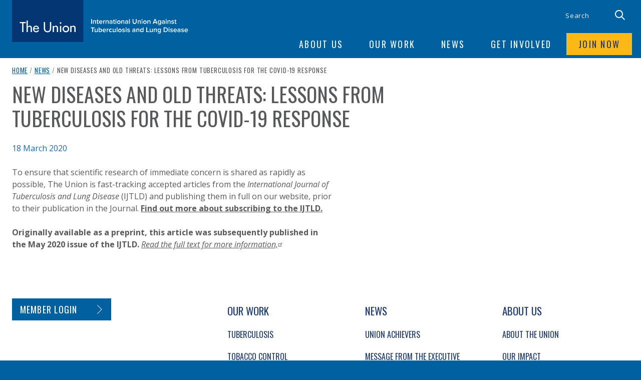

--- FILE ---
content_type: text/html; charset=UTF-8
request_url: https://theunion.org/news/new-diseases-and-old-threats-lessons-from-tuberculosis-for-the-covid-19-response
body_size: 12324
content:
<!DOCTYPE html>
<html lang="en" dir="ltr" prefix="content: http://purl.org/rss/1.0/modules/content/  dc: http://purl.org/dc/terms/  foaf: http://xmlns.com/foaf/0.1/  og: http://ogp.me/ns#  rdfs: http://www.w3.org/2000/01/rdf-schema#  schema: http://schema.org/  sioc: http://rdfs.org/sioc/ns#  sioct: http://rdfs.org/sioc/types#  skos: http://www.w3.org/2004/02/skos/core#  xsd: http://www.w3.org/2001/XMLSchema# ">
<head>
    <meta charset="utf-8" />
<script async src="https://www.googletagmanager.com/gtag/js?id=UA-46170687-1"></script>
<script>window.dataLayer = window.dataLayer || [];function gtag(){dataLayer.push(arguments)};gtag("js", new Date());gtag("set", "developer_id.dMDhkMT", true);window.dataLayer = window.dataLayer || [];
  function gtag(){dataLayer.push(arguments);}
  gtag('js', new Date());

  gtag('config', 'G-8PZRTR8JPW');gtag("config", "UA-46170687-1", {"groups":"default","anonymize_ip":true,"page_placeholder":"PLACEHOLDER_page_path"});</script>
<meta name="description" content="To ensure that scientific research of immediate concern is shared as rapidly as possible, The Union..." />
<meta property="og:title" content="New diseases and old threats: lessons from tuberculosis for the COVID-19 response | The Union" />
<meta name="Generator" content="Drupal 10 (https://www.drupal.org); Commerce 2" />
<meta name="MobileOptimized" content="width" />
<meta name="HandheldFriendly" content="true" />
<meta name="viewport" content="width=device-width, initial-scale=1.0" />
<link rel="icon" href="/sites/default/files/favicon-32x32.png" type="image/png" />
<link rel="alternate" hreflang="en" href="https://theunion.org/news/new-diseases-and-old-threats-lessons-from-tuberculosis-for-the-covid-19-response" />
<link rel="canonical" href="https://theunion.org/news/new-diseases-and-old-threats-lessons-from-tuberculosis-for-the-covid-19-response" />
<link rel="shortlink" href="https://theunion.org/node/3437" />
<script src="/sites/default/files/google_tag/gtm/google_tag.script.js?t9tqc1" defer></script>

        <title>New diseases and old threats: lessons from tuberculosis for the COVID-19 response | The Union</title>
        <!--[if gte IE 9]><!-->
        <link rel="stylesheet" media="all" href="/sites/default/files/css/css_bTTe41T-P7rC1k1LZP2dV0fE2jNGW18ixYG5suXs0X8.css?delta=0&amp;language=en&amp;theme=union_core&amp;include=eJxFyUEOwjAMBdELRc2RIof8NhbGsexY6vFhAWL5ZhzDWKR2CpRUXtoey1H3xAvtTJGCewvrsw5PIzm-LEZOl5PN-J1_OVItu3BMjNKxN7zhthUY7WT5MOoFhZO8AePhMxk" />
<link rel="stylesheet" media="all" href="/sites/default/files/css/css_W5YFwNnPAcYk2-1gfU2IBjJAFSf0KmSHr7Wr9RGaDzg.css?delta=1&amp;language=en&amp;theme=union_core&amp;include=eJxFyUEOwjAMBdELRc2RIof8NhbGsexY6vFhAWL5ZhzDWKR2CpRUXtoey1H3xAvtTJGCewvrsw5PIzm-LEZOl5PN-J1_OVItu3BMjNKxN7zhthUY7WT5MOoFhZO8AePhMxk" />

        <!--<![endif]-->
            
        <!-- Harry Robberts super fast font loading -->
<link rel="preconnect"mhref="https://fonts.gstatic.com" crossorigin />
<link rel="preload" as="style" href="https://fonts.googleapis.com/css2?family=Open+Sans:ital,wght@0,400;0,700;1,400&family=Oswald&display=swap" />
<link rel="stylesheet" href="https://fonts.googleapis.com/css2?family=Open+Sans:ital,wght@0,400;0,700;1,400&family=Oswald&display=swap" media="print" onload="this.media='all'" />
<noscript><link rel="stylesheet" href="https://fonts.googleapis.com/css2?family=Open+Sans:ital,wght@0,400;0,700;1,400&family=Oswal&display=swap" /></noscript>
            
        
        <!--[if IE 9]>
        <script type="text/javascript" src="/themes/custom/redpill/js/modernizr.min.js"></script>
        <![endif]-->
<body class="page-node-3437 path-node page-node-type-news anonymous">
<div class="header__top--navigation"><div class="navigation__wrapper wrapper"></div></div>
<noscript><iframe src="https://www.googletagmanager.com/ns.html?id=GTM-5VD8V62H" height="0" width="0" style="display:none;visibility:hidden"></iframe></noscript>
  <div class="dialog-off-canvas-main-canvas" data-off-canvas-main-canvas>
    
<div class="wrapper wrapper--page" id="site-wrapper">
        <div id="content-toggle" class="content-toggle">
   <a href="#main-content" class="toggle-control">Skip to content</a>
</div>
       <div id="menu-toggle" class="menu-toggle">
        <a href="#navigation" class="toggle-control">Skip to navigation</a>
    </div>
        

    <header role="banner" class="banner">
        <div class="banner__wrapper wrapper">
            <div class="wrapper wrapper--max-w">
                            <div id="site-branding" class="banner__logo logo logo--site">
                    <a class="logo__link" href="/" aria-label="The Union home link" rel="home">
                                                <img class="logo__img" src="/themes/custom/union-core/img/skin/logo/no-png_logo--full.gif" alt="The Union logo"/>
                        <svg style="display: none" class="logo__svg" width="352" height="84" viewBox="0 0 352 84" fill="none" xmlns="http://www.w3.org/2000/svg"><title>The Union, International Union Against Tuberculosis and Lung Diseaselogo</title><g clip-path="url(#clip0_1_2)"><path d="M142.366 0H0v84h142.366V0z" fill="#043673"/><path d="M15.41 44.082v2.282h4.756v17.721h2.49V46.364h4.756v-2.282H15.41zm16.092-3.038v12.299a4.239 4.239 0 0 1 3.749-2.045c3.497 0 4.445 2.356 4.445 5.379v7.408H37.31v-7.112c0-2.119-.296-3.556-2.726-3.556-3.082 0-3.082 2.711-3.082 4.964v5.704h-2.386v-23.04h2.386zM51.505 56.47a3.349 3.349 0 0 0-3.422-3.126 3.556 3.556 0 0 0-3.527 3.097l6.95.03zm-7.053 1.808a3.896 3.896 0 0 0 3.705 4.104 4.046 4.046 0 0 0 3.704-2.415l2.015 1.141a6.446 6.446 0 0 1-5.749 3.408 6.046 6.046 0 0 1-6.105-6.534c0-3.823 2.045-6.683 6.046-6.683 4 0 5.808 2.963 5.808 6.608v.37h-9.424zm21.575-14.195v11.854c0 3.26.977 6.282 4.83 6.282s4.83-2.963 4.83-6.282V44.082h2.49v12.654c0 4.445-2.727 7.78-7.32 7.78s-7.409-3.38-7.409-7.78V44.082h2.578zm17.721 9.26a4.21 4.21 0 0 1 3.734-2.044c3.512 0 4.445 2.356 4.445 5.379v7.408h-2.37v-7.112c0-2.119-.282-3.556-2.727-3.556-3.082 0-3.082 2.711-3.082 4.964v5.704h-2.386V51.668h2.386v1.675zm14.417 10.743h-2.4V51.668h2.4v12.417zm.445-18.151a1.645 1.645 0 1 1-3.29 0 1.645 1.645 0 0 1 3.29 0zm4.638 11.973a4.248 4.248 0 0 0 2.676 3.875 4.254 4.254 0 1 0 1.576-8.202 4.326 4.326 0 0 0-4.252 4.327m10.891 0a6.636 6.636 0 0 1-4.078 6.154 6.636 6.636 0 0 1-9.069-4.819 6.635 6.635 0 0 1 6.508-7.944 6.539 6.539 0 0 1 6.113 4.071c.327.806.491 1.668.481 2.538m4.608-4.564a4.243 4.243 0 0 1 3.749-2.045c3.497 0 4.445 2.356 4.445 5.379v7.408h-2.43v-7.112c0-2.119-.296-3.556-2.741-3.556-3.067 0-3.067 2.711-3.067 4.964v5.704h-2.341V51.668h2.385v1.675zm39.37-5.794v-9.38h1.645v9.38h-1.645zm8.18 0v-4.238c0-1.052-.534-1.407-1.364-1.407a2.237 2.237 0 0 0-1.748.918v4.727h-1.482v-6.786h1.482v.933a3.222 3.222 0 0 1 2.4-1.096 1.956 1.956 0 0 1 2.193 2.178v4.771h-1.481zm3.689-1.615v-3.882h-1.126v-1.29h1.126v-1.851h1.482v1.852h1.378v1.289h-1.378v3.556c0 .474.222.815.652.815a.95.95 0 0 0 .667-.252l.34 1.111a1.938 1.938 0 0 1-1.392.445 1.556 1.556 0 0 1-1.749-1.793zm3.764-1.778a3.429 3.429 0 0 1 .969-2.513 3.43 3.43 0 0 1 2.483-1.043 3.35 3.35 0 0 1 3.334 3.69v.355h-5.245a2.07 2.07 0 0 0 2.178 1.867 2.962 2.962 0 0 0 1.926-.741l.667.963a3.927 3.927 0 0 1-2.756.993 3.426 3.426 0 0 1-2.562-1.005 3.424 3.424 0 0 1-.994-2.566zm3.452-2.356a1.894 1.894 0 0 0-1.926 1.808h3.838a1.827 1.827 0 0 0-1.19-1.697 1.825 1.825 0 0 0-.722-.111zm4.801 5.75v-6.787h1.482v.992a2.959 2.959 0 0 1 2.208-1.14v1.481a2.118 2.118 0 0 0-.46 0 2.368 2.368 0 0 0-1.748.904v4.623l-1.482-.074zm9.468 0V43.31c0-1.052-.533-1.407-1.363-1.407a2.237 2.237 0 0 0-1.748.918v4.727h-1.482v-6.786h1.482v.933a3.222 3.222 0 0 1 2.4-1.096 1.956 1.956 0 0 1 2.193 2.178v4.771h-1.482zm7.542 0v-.727a2.87 2.87 0 0 1-2.193.904 2.27 2.27 0 0 1-2.184-1.365 2.26 2.26 0 0 1-.009-1.774 2.205 2.205 0 0 1 1.296-1.207c.288-.1.594-.139.897-.114a2.829 2.829 0 0 1 2.193.874V43.12c0-.786-.652-1.26-1.6-1.26a2.772 2.772 0 0 0-2 .86l-.608-1.023a3.987 3.987 0 0 1 2.86-1.096c1.482 0 2.815.622 2.815 2.46v4.445l-1.467.044zm0-1.483v-1.022a1.968 1.968 0 0 0-1.615-.711 1.23 1.23 0 1 0 0 2.43 2.016 2.016 0 0 0 1.615-.756v.06zm3.675-.133v-3.882h-1.126v-1.29h1.126v-1.851h1.482v1.852h1.378v1.289h-1.378v3.556c0 .474.222.815.652.815a.89.89 0 0 0 .652-.252l.355 1.111a1.938 1.938 0 0 1-1.392.445 1.574 1.574 0 0 1-1.691-1.077 1.579 1.579 0 0 1-.058-.716zm4.016-6.92a.91.91 0 0 1 .27-.644.901.901 0 0 1 .648-.26.901.901 0 0 1 .904.904.913.913 0 0 1-.259.649.91.91 0 0 1-1.294 0 .916.916 0 0 1-.269-.649zm.177 8.535v-6.786h1.482v6.786h-1.482zm2.979-3.393a3.494 3.494 0 0 1 4.202-3.35 3.496 3.496 0 0 1-.646 6.92 3.394 3.394 0 0 1-3.556-3.57zm5.453 0a1.985 1.985 0 1 0-1.897 2.267 2.043 2.043 0 0 0 1.897-2.267zm7.601 3.393v-4.238c0-1.052-.533-1.407-1.363-1.407a2.234 2.234 0 0 0-1.749.918v4.727h-1.481v-6.786h1.481v.933a3.262 3.262 0 0 1 2.401-1.096 1.958 1.958 0 0 1 2.1 1.3c.097.281.129.582.093.878v4.771h-1.482zm7.542 0v-.726a2.864 2.864 0 0 1-2.193.904 2.267 2.267 0 0 1-2.371-2.252 2.196 2.196 0 0 1 2.341-2.208 2.785 2.785 0 0 1 2.193.874V43.12c0-.786-.652-1.26-1.585-1.26a2.802 2.802 0 0 0-2.015.86l-.608-1.023a4.005 4.005 0 0 1 2.86-1.096c1.482 0 2.83.622 2.83 2.46v4.445l-1.452.044zm0-1.482v-1.022a1.956 1.956 0 0 0-1.615-.711 1.233 1.233 0 0 0-1.308.7 1.233 1.233 0 0 0 .782 1.698c.171.048.35.06.526.032a1.985 1.985 0 0 0 1.615-.756v.06zm3.393 1.482v-9.38h1.482v9.38h-1.482zm7.038-3.69v-5.69h1.66V43.8a2.401 2.401 0 0 0 4.801 0v-5.63h1.63v5.675a4.062 4.062 0 0 1-6.931 2.87 4.062 4.062 0 0 1-1.189-2.87l.029.015zm14.655 3.69v-4.238c0-1.052-.534-1.407-1.363-1.407a2.175 2.175 0 0 0-1.734.918v4.727h-1.482v-6.786h1.482v.933a3.202 3.202 0 0 1 2.46-1.096 1.957 1.957 0 0 1 2.193 2.178v4.771h-1.556zm3.215-8.535a.924.924 0 0 1 .571-.85.919.919 0 1 1-.571.85zm.178 8.535v-6.786h1.482v6.786h-1.482zm2.964-3.393a3.492 3.492 0 0 1 2.209-3.178 3.497 3.497 0 1 1 1.288 6.749 3.395 3.395 0 0 1-3.497-3.571zm5.467 0a1.985 1.985 0 1 0-1.97 2.267 2.043 2.043 0 0 0 1.97-2.267zm7.602 3.393v-4.238c0-1.052-.534-1.407-1.364-1.407a2.237 2.237 0 0 0-1.748.918v4.727h-1.482v-6.786h1.482v.933a3.258 3.258 0 0 1 2.4-1.096 1.956 1.956 0 0 1 2.193 2.178v4.771h-1.481zm13.617 0l-.697-1.793h-4.297l-.696 1.793h-1.867l3.689-9.38h2.045l3.705 9.38h-1.882zm-2.845-7.72l-1.689 4.446h3.452l-1.763-4.446zm5.616 9.469l.681-1.067a2.645 2.645 0 0 0 2.164.874 1.792 1.792 0 0 0 2-1.852v-.815a2.728 2.728 0 0 1-2.178 1.126c-1.734 0-2.964-1.245-2.964-3.482a3.078 3.078 0 0 1 .703-2.404 3.069 3.069 0 0 1 2.261-1.078 2.683 2.683 0 0 1 2.178 1.111v-.948h1.482v6.445c0 2.445-1.808 3.097-3.482 3.097a3.856 3.856 0 0 1-2.845-1.007zm4.845-3.957v-2.519a2.157 2.157 0 0 0-1.734-.918 1.924 1.924 0 0 0-1.845 1.367c-.079.262-.102.539-.066.81a1.935 1.935 0 0 0 .462 1.523 1.927 1.927 0 0 0 1.449.656 2.162 2.162 0 0 0 1.734-.919zm7.601 2.208v-.726a2.855 2.855 0 0 1-2.193.904 2.247 2.247 0 0 1-1.66-.622 2.261 2.261 0 0 1-.696-1.63 2.185 2.185 0 0 1 2.356-2.208 2.785 2.785 0 0 1 2.193.874V43.12c0-.786-.652-1.26-1.585-1.26a2.799 2.799 0 0 0-2.015.86l-.608-1.023a3.995 3.995 0 0 1 2.86-1.096c1.482 0 2.83.622 2.83 2.46v4.445l-1.482.044zm0-1.482v-1.022a1.948 1.948 0 0 0-1.615-.711 1.228 1.228 0 0 0-1.42 1.215 1.225 1.225 0 0 0 1.42 1.215 1.982 1.982 0 0 0 1.615-.756v.06zm3.142-7.053a.914.914 0 0 1 .918-.904.91.91 0 0 1 .649.26.907.907 0 0 1 .001 1.294.918.918 0 0 1-.65.269.933.933 0 0 1-.918-.919zm.192 8.535v-6.786h1.482v6.786h-1.482zm7.972 0v-4.238c0-1.052-.533-1.407-1.363-1.407a2.234 2.234 0 0 0-1.749.918v4.727h-1.481v-6.786h1.481v.933a3.242 3.242 0 0 1 2.401-1.096 1.957 1.957 0 0 1 2.193 2.178v4.771h-1.482zm2.8-.874l.667-1.082c.625.597 1.449.94 2.312.963.889 0 1.333-.385 1.333-.918 0-1.334-4.104-.37-4.104-2.964 0-1.111.963-2.06 2.667-2.06a3.91 3.91 0 0 1 2.652.949l-.622 1.037a2.75 2.75 0 0 0-2.015-.815c-.771 0-1.26.356-1.26.83 0 1.215 4.105.311 4.105 2.963 0 1.2-.993 2.12-2.83 2.12a4.151 4.151 0 0 1-2.905-1.023zm7.528-.741v-3.882h-1.126v-1.29h1.126v-1.851h1.482v1.852h1.378v1.289h-1.378v3.556c0 .474.237.815.651.815a.948.948 0 0 0 .667-.252l.341 1.111a1.94 1.94 0 0 1-1.393.445 1.553 1.553 0 0 1-1.697-1.074 1.55 1.55 0 0 1-.051-.719zM160.31 64.1v-7.927h-2.845V54.69h7.32v1.482h-2.83V64.1h-1.645zm9.364 0v-.904a3.293 3.293 0 0 1-2.415 1.067 1.925 1.925 0 0 1-2.178-2.148v-4.801h1.482v4.267c0 1.052.533 1.378 1.363 1.378a2.253 2.253 0 0 0 1.748-.889v-4.756h1.482V64.1h-1.482zm3.379 0v-9.38h1.481v3.527a2.703 2.703 0 0 1 2.179-1.111c1.748 0 2.963 1.378 2.963 3.571 0 2.193-1.274 3.556-2.963 3.556a2.694 2.694 0 0 1-2.179-1.096v.933h-1.481zm3.23-1.14a2.28 2.28 0 0 0 1.765-2.223 2.28 2.28 0 0 0-1.765-2.223 2.22 2.22 0 0 0-1.749.919v2.682a2.166 2.166 0 0 0 1.793.844h-.044zm4.49-2.209a3.429 3.429 0 0 1 .969-2.513 3.43 3.43 0 0 1 2.483-1.043 3.36 3.36 0 0 1 3.199 2.316c.146.447.198.92.15 1.389v.34h-5.246a2.062 2.062 0 0 0 2.164 1.882 2.814 2.814 0 0 0 1.926-.755l.682.977a3.957 3.957 0 0 1-2.771.979 3.407 3.407 0 0 1-3.556-3.571zm3.452-2.34a1.867 1.867 0 0 0-1.911 1.792h3.823a1.806 1.806 0 0 0-1.157-1.733 1.808 1.808 0 0 0-.725-.119l-.03.06zm4.845 5.69v-6.787h1.482v.993a2.879 2.879 0 0 1 2.208-1.156v1.482a1.99 1.99 0 0 0-.459 0 2.327 2.327 0 0 0-1.749.903v4.623l-1.482-.059zm4.446-3.35a3.429 3.429 0 0 1 2.153-3.315 3.421 3.421 0 0 1 1.373-.24 2.96 2.96 0 0 1 2.593 1.214l-.963.904a1.796 1.796 0 0 0-1.571-.8 2.268 2.268 0 0 0 0 4.445 1.868 1.868 0 0 0 1.571-.8l.963.904a3.047 3.047 0 0 1-2.593 1.2 3.407 3.407 0 0 1-3.526-3.512zm12.002 3.35v-.905a3.243 3.243 0 0 1-2.401 1.067 1.925 1.925 0 0 1-2.178-2.148v-4.801h1.482v4.267c0 1.052.533 1.378 1.363 1.378a2.238 2.238 0 0 0 1.749-.889v-4.756h1.481V64.1h-1.496zm3.408 0v-9.38h1.481v9.38h-1.481zm2.963-3.35a3.5 3.5 0 0 1 6-2.367 3.495 3.495 0 0 1-.579 5.361c-.575.38-1.25.58-1.939.578a3.39 3.39 0 0 1-3.269-2.197 3.407 3.407 0 0 1-.213-1.374zm5.453 0a1.986 1.986 0 1 0-1.971 2.268 2.032 2.032 0 0 0 1.956-2.267h.015zm2.415 2.46l.682-1.067a3.526 3.526 0 0 0 2.311.963c.889 0 1.334-.385 1.334-.918 0-1.334-4.104-.386-4.104-2.964 0-1.111.948-2.074 2.667-2.074a3.837 3.837 0 0 1 2.637.963l-.607 1.037a2.787 2.787 0 0 0-2.015-.815c-.771 0-1.26.356-1.26.83 0 1.215 4.104.311 4.104 2.964 0 1.2-1.007 2.104-2.83 2.104a4.12 4.12 0 0 1-2.919-1.023zm7.053-7.646a.92.92 0 1 1 1.84.001.92.92 0 0 1-1.84 0zm.178 8.535v-6.786h1.482V64.1h-1.482zm2.801-.889l.681-1.067c.622.591 1.439.934 2.297.963.889 0 1.348-.385 1.348-.918 0-1.334-4.104-.386-4.104-2.964 0-1.111.948-2.074 2.667-2.074a3.84 3.84 0 0 1 2.638.963l-.608 1.037a2.787 2.787 0 0 0-2.015-.815c-.771 0-1.274.356-1.274.83 0 1.215 4.119.311 4.119 2.964 0 1.2-1.008 2.104-2.83 2.104a4.119 4.119 0 0 1-2.919-1.023zm14.995.89v-.727a2.838 2.838 0 0 1-2.193.89 2.251 2.251 0 0 1-2.356-2.238 2.174 2.174 0 0 1 1.461-2.094c.287-.1.592-.139.895-.114a2.786 2.786 0 0 1 2.193.86V59.67c0-.785-.652-1.26-1.586-1.26a2.804 2.804 0 0 0-2.015.86l-.607-1.038a4.074 4.074 0 0 1 2.86-1.096c1.481 0 2.83.637 2.83 2.46v4.445l-1.482.06zm0-1.483v-1.037a1.99 1.99 0 0 0-1.615-.696 1.231 1.231 0 0 0-.99 2.15 1.229 1.229 0 0 0 .99.28 1.985 1.985 0 0 0 1.615-.756v.06zm7.972 1.482v-4.252c0-1.052-.534-1.393-1.363-1.393a2.27 2.27 0 0 0-1.749.904V64.1h-1.482v-6.786h1.482v.919a3.266 3.266 0 0 1 2.4-1.097 1.957 1.957 0 0 1 2.193 2.134v4.786l-1.481.044zm8.179 0v-.933a2.743 2.743 0 0 1-2.178 1.096c-1.749 0-2.964-1.319-2.964-3.556s1.26-3.571 2.964-3.571a2.743 2.743 0 0 1 2.178 1.111v-3.526h1.482v9.38h-1.482zm0-2.045V59.36a2.237 2.237 0 0 0-1.763-.904 2.285 2.285 0 0 0-1.766 2.222 2.285 2.285 0 0 0 1.766 2.223 2.195 2.195 0 0 0 1.763-.845zm7.038 2.045v-9.38h1.704v7.928h4.134v1.482l-5.838-.03zm11.676 0v-.904a3.24 3.24 0 0 1-2.4 1.067 1.929 1.929 0 0 1-2.087-1.277 1.924 1.924 0 0 1-.091-.871v-4.801h1.481v4.267c0 1.052.534 1.378 1.364 1.378a2.238 2.238 0 0 0 1.748-.889v-4.756h1.482V64.1h-1.497zm7.972 0v-4.252c0-1.052-.533-1.393-1.363-1.393a2.204 2.204 0 0 0-1.734.904V64.1h-1.481v-6.786h1.481v.919a3.206 3.206 0 0 1 2.386-1.097 1.957 1.957 0 0 1 2.193 2.134v4.786l-1.482.044zm3.304 1.749l.697-1.067a2.652 2.652 0 0 0 2.148.86 1.777 1.777 0 0 0 2.016-1.838v-.815a2.767 2.767 0 0 1-2.179 1.126c-1.733 0-2.963-1.245-2.963-3.482a3.072 3.072 0 0 1 .702-2.409 3.093 3.093 0 0 1 2.261-1.088 2.715 2.715 0 0 1 2.179 1.111v-.933h1.481v6.4c0 2.446-1.807 3.113-3.482 3.113a3.856 3.856 0 0 1-2.86-.978zm4.861-3.957V59.36a2.214 2.214 0 0 0-1.749-.904 2.194 2.194 0 0 0-1.384 3.636c.358.401.85.658 1.384.72a2.22 2.22 0 0 0 1.749-.919zm7.038 2.208v-9.38h3.497a4.7 4.7 0 0 1 3.49 1.277 4.695 4.695 0 0 1-3.49 8.103h-3.497zm6.712-4.682a3.05 3.05 0 0 0-.872-2.351 3.044 3.044 0 0 0-2.343-.894h-1.852v6.475h1.852a3.083 3.083 0 0 0 3.215-3.23zm3.112-3.853a.92.92 0 1 1 1.84.001.92.92 0 0 1-1.84 0zm.178 8.535v-6.786h1.481V64.1h-1.481zm2.785-.889l.682-1.067c.622.591 1.439.934 2.297.963.889 0 1.348-.385 1.348-.918 0-1.334-4.119-.386-4.119-2.964 0-1.111.963-2.074 2.682-2.074.968-.02 1.91.323 2.637.963l-.622 1.037a2.716 2.716 0 0 0-2.001-.815c-.77 0-1.274.356-1.274.83 0 1.215 4.105.311 4.105 2.964 0 1.2-.993 2.104-2.816 2.104a4.12 4.12 0 0 1-2.919-1.023zm6.772-2.46a3.429 3.429 0 0 1 4.804-3.267 3.37 3.37 0 0 1 1.832 2.027c.147.447.198.92.15 1.389v.34h-5.245a2.057 2.057 0 0 0 2.163 1.882 2.813 2.813 0 0 0 1.926-.755l.682.977a3.94 3.94 0 0 1-2.756.979 3.408 3.408 0 0 1-3.556-3.571zm3.437-2.34a1.867 1.867 0 0 0-1.911 1.792h3.823a1.826 1.826 0 0 0-.133-.73 1.816 1.816 0 0 0-1.779-1.122v.06zm8.965 5.69v-.727a2.861 2.861 0 0 1-2.193.89 2.255 2.255 0 0 1-2.371-2.238 2.198 2.198 0 0 1 1.474-2.094c.288-.1.593-.139.897-.114a2.798 2.798 0 0 1 2.193.86V59.67c0-.785-.652-1.26-1.6-1.26a2.769 2.769 0 0 0-2.001.86l-.607-1.038a4.074 4.074 0 0 1 2.86-1.096c1.481 0 2.815.637 2.815 2.46v4.445l-1.467.06zm0-1.483v-1.037a2.014 2.014 0 0 0-1.615-.696 1.231 1.231 0 0 0-.99 2.15 1.229 1.229 0 0 0 .99.28 2.02 2.02 0 0 0 1.615-.756v.06zm2.8.593l.667-1.067a3.527 3.527 0 0 0 2.312.963c.889 0 1.333-.385 1.333-.918 0-1.334-4.104-.386-4.104-2.964 0-1.111.948-2.074 2.667-2.074a3.91 3.91 0 0 1 2.652.963l-.622 1.037a2.787 2.787 0 0 0-2.015-.815c-.771 0-1.26.356-1.26.83 0 1.215 4.105.311 4.105 2.964 0 1.2-1.008 2.104-2.83 2.104a4.063 4.063 0 0 1-2.905-1.023zm6.802-2.46a3.429 3.429 0 0 1 .969-2.513 3.43 3.43 0 0 1 3.845-.75 3.368 3.368 0 0 1 1.972 3.412v.34h-5.245a2.074 2.074 0 0 0 2.178 1.882 2.875 2.875 0 0 0 1.926-.755l.667.977a3.928 3.928 0 0 1-2.756.979 3.407 3.407 0 0 1-3.556-3.571zm3.452-2.34a1.884 1.884 0 0 0-1.926 1.792h3.778a1.807 1.807 0 0 0-1.852-1.852v.06z" fill="#fff"/></g></svg>
                    </a>
                </div>
                            
            <div id="name-and-slogan" class="banner__name-and-slogan name-and-slogan">
                
                <p class="name-and-slogan__site-name site-name">The Union</p>
                
                <p class="name-and-slogan__site-slogan site-slogan"><span class="visually-hidden">subtitle:</span> International Union Against Tuberculosis and Lung Disease</p>
            </div>
            </div>
        </div>
    </header>



    <nav id="navigation" role="navigation" class="navigation" aria-labelledby="navigation-title">
        <div class="navigation__wrapper wrapper u-clearfix">
            <div id="primary-nav" class="navigation__global-nav global-nav">
                <h2 id="navigation-title" class="navigation__title u-visually-hidden">Site Navigation</h2>
                      
              <ul class="menu">
                  <li class="menu-item menu-item--expanded menu__panel panel">
        <span class="start-nav-item " id="start-nav-focus">About us</span>
                                <ul class="menu">
                  <li class="menu-item">
        <a href="/about-us/about-the-union" data-drupal-link-system-path="node/5480">About The Union</a>
              </li>
                <li class="menu-item menu-item--collapsed">
        <a href="/about-us/a-century-of-leadership-in-lung-health" data-drupal-link-system-path="node/3239">A century of leadership in lung health</a>
              </li>
                <li class="menu-item">
        <a href="/about-us/our-impact-the-union-and-the-united-nation%E2%80%99s-sustainable-development-goals" data-drupal-link-system-path="node/3259">Our Impact</a>
              </li>
                <li class="menu-item menu-item--collapsed">
        <a href="/about-us/leadership" data-drupal-link-system-path="node/3073">Leadership</a>
              </li>
                <li class="menu-item menu-item--collapsed">
        <a href="/about-us/annual-report" data-drupal-link-system-path="node/3215">Annual Reports</a>
              </li>
                <li class="menu-item menu-item--collapsed">
        <a href="/about-us/awards-and-honours" data-drupal-link-system-path="node/3204">Awards and Honours</a>
              </li>
                <li class="menu-item">
        <a href="/AmericanFriends" data-drupal-link-system-path="node/5938">American Friends</a>
              </li>
                <li class="menu-item">
        <a href="/about-us/global-offices" data-drupal-link-system-path="node/3253">Global Offices</a>
              </li>
                <li class="menu-item">
        <a href="/about-us/official-relations-with-the-world-health-organization" data-drupal-link-system-path="node/4971">Official relations with the World Health Organization</a>
              </li>
              
        </ul>
  
              </li>
                <li class="menu-item menu-item--expanded menu__panel panel">
        <span>Our Work</span>
                                <ul class="menu">
                  <li class="menu-item">
        <span>Our issues</span>
              </li>
                <li class="menu-item menu-item--collapsed">
        <a href="/our-work/tuberculosis" data-drupal-link-system-path="node/2999">Tuberculosis</a>
              </li>
                <li class="menu-item menu-item--collapsed">
        <a href="/our-work/tobacco-control" data-drupal-link-system-path="node/3203">Tobacco Control</a>
              </li>
                <li class="menu-item menu-item--collapsed">
        <a href="/our-work/covid-19" data-drupal-link-system-path="node/4697">COVID-19</a>
              </li>
                <li class="menu-item menu-item--collapsed">
        <a href="/our-work/lung-health-ncds" data-drupal-link-system-path="node/3271">Lung Health &amp; NCDs</a>
              </li>
                <li class="menu-item">
        <span>Where we work</span>
              </li>
                <li class="menu-item menu-item--collapsed">
        <a href="/our-work/africa" data-drupal-link-system-path="node/3225">Africa</a>
              </li>
                <li class="menu-item menu-item--collapsed">
        <a href="/our-work/asia-pacific" data-drupal-link-system-path="node/3226">Asia Pacific</a>
              </li>
                <li class="menu-item menu-item--collapsed">
        <a href="/our-work/europe" data-drupal-link-system-path="node/4669">Europe</a>
              </li>
                <li class="menu-item menu-item--collapsed">
        <a href="/our-work/latin-america" data-drupal-link-system-path="node/3232">Latin America</a>
              </li>
                <li class="menu-item menu-item--collapsed">
        <a href="/our-work/middle-east" data-drupal-link-system-path="node/3234">Middle East</a>
              </li>
                <li class="menu-item menu-item--collapsed">
        <a href="/our-work/north-america" data-drupal-link-system-path="node/3233">North America</a>
              </li>
                <li class="menu-item menu-item--collapsed">
        <a href="/our-work/south-east-asia" data-drupal-link-system-path="node/3230">South-East Asia</a>
              </li>
                <li class="menu-item">
        <span>How we work</span>
              </li>
                <li class="menu-item menu-item--collapsed">
        <a href="/our-work/conferences" data-drupal-link-system-path="node/3245">Conferences</a>
              </li>
                <li class="menu-item menu-item--collapsed">
        <a href="/our-work/union-courses" data-drupal-link-system-path="node/3258">Union Courses</a>
              </li>
                <li class="menu-item menu-item--collapsed">
        <a href="/our-work/journals" data-drupal-link-system-path="node/3071">Journals</a>
              </li>
                <li class="menu-item menu-item--collapsed">
        <a href="/our-work/technical-publications" data-drupal-link-system-path="node/4694">Technical Publications</a>
              </li>
                <li class="menu-item menu-item--collapsed">
        <a href="/our-work/research" data-drupal-link-system-path="node/3242">Research</a>
              </li>
                <li class="menu-item">
        <a href="/our-work/sharing-expertise-the-union-technical-assistance" data-drupal-link-system-path="node/3264">Technical Assistance</a>
              </li>
              
        </ul>
  
              </li>
                <li class="menu-item menu-item--expanded menu__panel panel">
        <span>News</span>
                                <ul class="menu">
                  <li class="menu-item">
        <span>Latest</span>
              </li>
                <li class="menu-item">
        <a href="https://theunion.org/news">News</a>
              </li>
                <li class="menu-item">
        <a href="/news/fast-track-journal-articles" data-drupal-link-system-path="node/4671">Fast-Track Articles</a>
              </li>
                <li class="menu-item">
        <span>Features</span>
              </li>
                <li class="menu-item">
        <a href="/news/message-from-the-executive-director" data-drupal-link-system-path="node/4689">Message from the Executive Director</a>
              </li>
                <li class="menu-item">
        <a href="/news/union-achievers" data-drupal-link-system-path="node/4646">Union Achievers</a>
              </li>
                <li class="menu-item menu-item--collapsed">
        <a href="/news/photo-stories" data-drupal-link-system-path="node/4690">Photo stories</a>
              </li>
                <li class="menu-item">
        <span>Press</span>
              </li>
                <li class="menu-item">
        <a href="/news/press-enquiries-credentials" data-drupal-link-system-path="node/3330">Press enquiries &amp; credentials</a>
              </li>
                <li class="menu-item">
        <a href="/news/press-releases" data-drupal-link-system-path="node/4695">Press Releases</a>
              </li>
              
        </ul>
  
              </li>
                <li class="menu-item menu-item--expanded menu__panel panel">
        <span>Get Involved</span>
                                <ul class="menu">
                  <li class="menu-item menu-item--collapsed">
        <a href="/get-involved/join-the-union" data-drupal-link-system-path="node/3280">Join The Union</a>
              </li>
                <li class="menu-item">
        <a href="/our-work/union-courses" data-drupal-link-system-path="node/3258">Take a course</a>
              </li>
                <li class="menu-item">
        <a href="https://secure.givelively.org/donate/american-friends-of-the-intl-union-agnst-tuberculosis-lung-disease">Please donate today</a>
              </li>
                <li class="menu-item">
        <a href="/get-involved/careers" data-drupal-link-system-path="node/3336">Careers with The Union</a>
              </li>
                <li class="menu-item">
        <a href="/get-involved/keep-in-touch">Sign up for emails</a>
              </li>
              
        </ul>
  
              </li>
                <li class="menu-item">
        <a href="/join-now" class="global-nav__call-out global-nav__call-out--primary" target="_blank">Join now</a>
              </li>
            </ul>
  




            </div>
                            <div id="utility-nav" class="navigation__utility-nav utility-nav">
                                        <div id="navigation-search" class="search search--navigation">
                        <div class="search__wrapper wrapper">
                            <h3 class="search__title" id="site-search-tile">Site Search</h3>
                    

    <form action="/search" method="get" id="views-exposed-form-indexed-database-search-page-search" accept-charset="UTF-8">
  <div class="js-form-item form-item form-item-textfield js-form-type-textfield form-item-search-api-fulltext js-form-item-search-api-fulltext">
      <label for="edit-search-api-fulltext" class="form-item-label">Keyword search </label>
        <input placeholder="Search" data-drupal-selector="edit-search-api-fulltext" type="text" id="edit-search-api-fulltext" name="search_api_fulltext" value="" size="30" maxlength="128" class="form-text" />

        </div>
<div data-drupal-selector="edit-actions" class="form-actions js-form-wrapper form-wrapper" id="edit-actions"><input data-drupal-selector="edit-submit-indexed-database-search" type="submit" id="edit-submit-indexed-database-search" value="Apply" class="button js-form-submit form-submit" />
</div>


</form>




                        </div>
                    </div>
                                        <h3 class="navigation__title u-visually-hidden">Utility Nav</h3>
                    

        <div class="utility-nav__translate-widget translate-widget">
<p class="u-visually-hidden">Translate site, Google translate requires Javascript or you can use your browsers inbuilt language options</p>
<div id="google_translate_element"></div>
</div>









                                    </div>
                    </div>
    </nav>
    <main id="main-content" role="main" class="main">
                <article itemscope itemtype="http://schema.org/WebPage">
             
            <div class="main__wrapper wrapper">
                <header class="main__header header">
                    

                    <div class="header__wrapper wrapper">
                        <div class="wrapper wrapper--max-w">
                        

        <div id="breadcrumbs-nav" class="breadcrumbs">
    <p id="breadcrumb-label" class="breadcrumbs__label visually-hidden">breadcrumb navigation:</p>
    <ol class="breadcrumbs__list" aria-labelledby="breadcrumb-label">
                    <li class="breadcrumbs__item" aria-current="page">
                                                            <a href="/">Home</a>
                                        <span class="breadcrumbs__sep" aria-hidden="true">/</span>
                            </li>
                    <li class="breadcrumbs__item" aria-current="page">
                                                            <a href="/news">News</a>
                                        <span class="breadcrumbs__sep" aria-hidden="true">/</span>
                            </li>
                    <li class="breadcrumbs__item" aria-current="page">
                                    <i class="u-visually-hidden">current page </i>New diseases and old threats: lessons from tuberculosis for the COVID-19 response
                            </li>
            </ol>
    </div>




                            <div class="header__meta meta">
                            <span class="u-visually-hidden">You are here: </span><h1 id="page-title" itemprop="title" class="header__page-title page-title">New diseases and old threats: lessons from tuberculosis for the COVID-19 response</h1>
                                                        <p class="meta__pub-date pub-date"><span class="u-visually-hidden">Published on</span> <time itemprop="dateCreated pubdate datePublished" datetime="2020-03-18">18 March 2020</time></p>
                            <p class="meta__date-modified u-visually-hidden">Updated: <time itemprop="dateModified" datetime="2022-05-20">20 May 2022</time></p>
                                                            
                                                            <p class="meta__author" itemprop="author" itemscope itemtype="http://schema.org/Person"><span class="u-visually-hidden">Authored </span>by <span itemprop="name">Anonymous</span></p>
                                                        </div>
                        </div>
                    </div>
                </header>
                
                                <div id="admin" class="main__admin admin">
                    <div class="admin__wrapper wrapper">
                    <div class="wrapper wrapper--max-w">
                        <div data-drupal-messages-fallback class="hidden"></div>


                    </div>
                    </div>
                </div>
                                                <div class="main__content content " id="content">
                                

                                                        <div class="section__wrapper wrapper d-section d-section--style-text">
                                                    
<div  class="wrapper wrapper--max-w">
    
<div  class="o-copy">
    
<div  class="o-copy__body">
    
<div  class="o-copy__text s-the-measure the-measure">
        <p>To ensure that scientific research of immediate concern is shared as rapidly as possible, The Union is fast-tracking accepted articles from the&nbsp;<em>International Journal of Tuberculosis and Lung Disease</em>&nbsp;(IJTLD) and publishing them in full on our website, prior to their publication in the Journal.<strong>&nbsp;<a href="https://theunion.org/our-work/journals/ijtld/about-the-journal/subscription-information">Find out more about subscribing to the IJTLD.</a></strong></p>

<p><strong>Originally available as a preprint, this article was subsequently published in the May 2020 issue of the IJTLD.&nbsp;<a href="https://www.ingentaconnect.com/contentone/iuatld/ijtld/2020/00000024/00000005/art00019" target="_blank"><em>Read the full text for more information,</em></a></strong></p>

<p>&nbsp;</p>



  </div>
  </div>
  </div>
  </div>
                                            </div>
                            


            



                    
                                </div>
                    
                                </article>
            </main>
    <footer role="contentinfo" class="contentinfo">
        <div class="contentinfo__wrapper wrapper u-clearfix">
            <div class="wrapper wrapper--max-w">
        <h2 class="u-visually-hidden">Site footer. Includes: Newsletter signup, Social links, Simplified sitemap navigation and Secondary navigation.</h2>
                    <nav id="contentinfo-utility-nav" class="contentinfo__section contentinfo__global-nav global-nav" aria-labelledby="contentinfo-global-nav-title">
            <h3 id="contentinfo-global-nav-title" class="global-nav__title u-visually-hidden">Simplified sitemap navigation</h3>
                  
              <ul class="menu">
                    <li class="menu-item menu-item--expanded">
        <span>Our Work</span>
                                <ul class="menu">
                    <li class="menu-item">
        <a href="/our-work/tuberculosis" data-drupal-link-system-path="node/2999">Tuberculosis</a>
              </li>
                <li class="menu-item">
        <a href="/our-work/tobacco-control" data-drupal-link-system-path="node/3203">Tobacco Control</a>
              </li>
                <li class="menu-item">
        <a href="/our-work/lung-health-ncds" data-drupal-link-system-path="node/3271">Lung Health</a>
              </li>
        </ul>
  
              </li>
                <li class="menu-item menu-item--expanded">
        <span>News</span>
                                <ul class="menu">
                    <li class="menu-item">
        <a href="/news/union-achievers" data-drupal-link-system-path="node/4646">Union Achievers</a>
              </li>
                <li class="menu-item">
        <a href="/news/message-from-the-executive-director" data-drupal-link-system-path="node/4689">Message from the Executive Director</a>
              </li>
        </ul>
  
              </li>
                <li class="menu-item menu-item--expanded">
        <span>About us</span>
                                <ul class="menu">
                    <li class="menu-item">
        <a href="/about-us/about-the-union" data-drupal-link-system-path="node/5480">About The Union</a>
              </li>
                <li class="menu-item">
        <a href="/about-us/our-impact-the-union-and-the-united-nation%E2%80%99s-sustainable-development-goals" data-drupal-link-system-path="node/3259">Our Impact</a>
              </li>
                <li class="menu-item">
        <a href="/about-us/leadership" data-drupal-link-system-path="node/3073">Leadership</a>
              </li>
        </ul>
  
              </li>
        </ul>
  




          </nav>
                                        <section id="contentinfo-small-print" class="contentinfo__section contentinfo__small-print small-print">
          <div class="contentinfo__utility-nav utility-nav">
  <h4 class="utility-nav__title u-visually-hidden">Secondary footer navigation</h4>
      
        <ul class="o-list list--inline list--inline-embellished">
          <li class="o-list__item">
        <a href="https://membership.theunion.org/login" class="utility-nav__call-out utility-nav__call-out--primary">Member login</a>
              </li>
          <li class="o-list__item">
        <a href="/get-involved/careers" data-drupal-link-system-path="node/3336">Jobs</a>
              </li>
          <li class="o-list__item">
        <a href="/news/press-enquiries-credentials" data-drupal-link-system-path="node/3330">Press</a>
              </li>
          <li class="o-list__item">
        <a href="/contact-us" data-drupal-link-system-path="node/4702">Contact us</a>
              </li>
          <li class="o-list__item">
        <a href="/privacy-policy" data-drupal-link-system-path="node/4703">Privacy policy</a>
              </li>
        </ul>
  


  </div>

    




        <div class="contentinfo__small-print-content">
<h3 class="contentinfo__section-title small-print__title u-visually-hidden">Small Print</h3>
<p><small>Copyright The Union 2023</small></p>
</div>







          </section>
                      </div>
        </div>
    </footer>
    
</div>

  </div>



</head>
<!-- load js that needs to be out aggrigation and being defered -->
<!--[if !IE]><!-->
<script type="text/javascript" src="/themes/custom/redpill/js/modernizr.min.js"></script>
<!--<![endif]-->
<!--[if gte IE 9]><!-->
<script type="text/javascript" src="/themes/custom/redpill/js/picturefill.min.js"></script>
<script type="text/javascript">
    //load google translate
function googleTranslateElementInit() {
  new google.translate.TranslateElement({pageLanguage: 'en', layout: google.translate.TranslateElement.InlineLayout.SIMPLE}, 'google_translate_element');
}
</script>

<script type="text/javascript" src="//translate.google.com/translate_a/element.js?cb=googleTranslateElementInit"></script>
<!--<![endif]-->
    
<script type="application/json" data-drupal-selector="drupal-settings-json">{"path":{"baseUrl":"\/","pathPrefix":"","currentPath":"node\/3437","currentPathIsAdmin":false,"isFront":false,"currentLanguage":"en","civiccookiecontrol_path":"modules\/contrib\/civicccookiecontrol"},"pluralDelimiter":"\u0003","suppressDeprecationErrors":true,"civiccookiecontrol":"{\u0022apiKey\u0022:\u00229bb972b528ba2ad9749f427ac37db0d94c9dbbcb\u0022,\u0022product\u0022:\u0022COMMUNITY\u0022,\u0022logConsent\u0022:true,\u0022consentCookieExpiry\u0022:90,\u0022encodeCookie\u0022:false,\u0022subDomains\u0022:false,\u0022notifyOnce\u0022:false,\u0022rejectButton\u0022:true,\u0022toggleType\u0022:\u0022checkbox\u0022,\u0022closeStyle\u0022:\u0022icon\u0022,\u0022settingsStyle\u0022:\u0022button\u0022,\u0022initialState\u0022:\u0022OPEN\u0022,\u0022layout\u0022:\u0022POPUP\u0022,\u0022position\u0022:\u0022RIGHT\u0022,\u0022theme\u0022:\u0022DARK\u0022,\u0022onLoad\u0022:\u0022function(){function fn60sec() {\\r\\nif(!CookieControl.getCategoryConsent(0)){CookieControl.open();}\\r\\n}\\r\\nfn60sec();\\r\\nsetInterval(fn60sec, 60*1000);\\r\\n\\r\\n }\u0022,\u0022necessaryCookies\u0022:[],\u0022optionalCookies\u0022:[{\u0022name\u0022:\u0022Analytical cookies\u0022,\u0022label\u0022:\u0022Analytical cookies\u0022,\u0022description\u0022:\u0022\u003Cp\u003EThese allow The Union to measure and track the visitors to our websites, to see how people use our websites. This helps us to improve our websites and make sure people can finding the information they are looking for. We also track which websites people arrive from, so that we can understand how people find The Union\u2019s websites.\u003C\/p\u003E\\r\\n\u0022,\u0022cookies\u0022:[\u0022_ga\u0022,\u0022_gid\u0022,\u0022_gat\u0022,\u0022__utma\u0022],\u0022onAccept\u0022:\u0022function(){(function(i,s,o,g,r,a,m){i[\u0027GoogleAnalyticsObject\u0027]=r;i[r]=i[r]||function(){\\r\\n                    (i[r].q=i[r].q||[]).push(arguments)},i[r].l=1*new Date();a=s.createElement(o),\\r\\n                    m=s.getElementsByTagName(o)[0];a.async=1;a.src=g;m.parentNode.insertBefore(a,m)\\r\\n                })(window,document,\u0027script\u0027,\u0027https:\/\/www.google-analytics.com\/analytics.js\u0027,\u0027ga\u0027);\\r\\n\\r\\nga(\u0027create\u0027, \u0027UA-46170687-1\u0027, \u0027auto\u0027);\\r\\nga(\u0027send\u0027, \u0027pageview\u0027);}\u0022,\u0022onRevoke\u0022:\u0022function(){window[\u0027ga-disable-UA-46170687-1\u0027] = true;}\u0022,\u0022recommendedState\u0022:false,\u0022lawfulBasis\u0022:\u0022consent\u0022},{\u0022name\u0022:\u0022Functionality cookies\u0022,\u0022label\u0022:\u0022Functionality Cookies\u0022,\u0022description\u0022:\u0022These cookies allow a website to remember choices you have made in the past, like what language you prefer, what region you would like weather reports for, or what your user name and password are so you can automatically log in.\\r\\n\\r\\n\u0022,\u0022cookies\u0022:[\u0022ga\u0022,\u0022_gid\u0022,\u0022_gat\u0022,\u0022__utma\u0022],\u0022onAccept\u0022:\u0022function(){}\u0022,\u0022onRevoke\u0022:\u0022function(){}\u0022,\u0022recommendedState\u0022:false,\u0022lawfulBasis\u0022:\u0022consent\u0022,\u0022thirdPartyCookies\u0022:[]},{\u0022name\u0022:\u0022Third party cookies\u0022,\u0022label\u0022:\u0022Third party cookies\u0022,\u0022description\u0022:\u0022We use some third party services or software on our website. If you go to a page on our website that contains this embedded content you may be sent\u00a0cookies from these websites, for example YouTube videos, Google, Addthis.com, Facebook and Twitter. We do not control the setting of these\u00a0cookies. You should check the third party website for more information about their\u00a0cookies and how to manage them.\u0022,\u0022cookies\u0022:[\u0022_ga\u0022,\u0022_gid\u0022,\u0022_gat\u0022,\u0022__utma\u0022],\u0022onAccept\u0022:\u0022function(){}\u0022,\u0022onRevoke\u0022:\u0022function(){}\u0022,\u0022recommendedState\u0022:false,\u0022lawfulBasis\u0022:\u0022consent\u0022}],\u0022excludedCountries\u0022:[],\u0022debug\u0022:false,\u0022setInnerHTML\u0022:true,\u0022wrapInnerHTML\u0022:false,\u0022mode\u0022:\u0022GDPR\u0022,\u0022acceptBehaviour\u0022:\u0022all\u0022,\u0022closeOnGlobalChange\u0022:true,\u0022notifyDismissButton\u0022:true,\u0022sameSiteCookie\u0022:true,\u0022sameSiteValue\u0022:\u0022Strict\u0022,\u0022iabCMP\u0022:false,\u0022statement\u0022:{\u0022updated\u0022:\u002218\/01\/2021\u0022},\u0022ccpaConfig\u0022:[],\u0022accessibility\u0022:{\u0022accessKey\u0022:\u0022C\u0022,\u0022overlay\u0022:true,\u0022outline\u0022:true,\u0022disableSiteScrolling\u0022:false},\u0022text\u0022:{\u0022title\u0022:\u0022COOKIES ON THIS WEBSITE\u0022,\u0022intro\u0022:\u0022\u003Cp\u003EThis site uses cookies to help improve your online experience. Read The Union\u2019s\u0026nbsp;\u003Ca href=\\\u0022https:\/\/theunion.org\/privacy-policy\\\u0022 title=\\\u0022Privacy Policy\\\u0022\u003EPrivacy and Cookies Policy\u003C\/a\u003E.\u0026nbsp;\u003C\/p\u003E\\r\\n\u003Cquillbot-extension-portal\u003E\u003C\/quillbot-extension-portal\u003E\u003Cquillbot-extension-portal\u003E\u003C\/quillbot-extension-portal\u003E\u003Cquillbot-extension-portal\u003E\u003C\/quillbot-extension-portal\u003E\u0022,\u0022acceptRecommended\u0022:\u0022Accept Recommended Settings\u0022,\u0022acceptSettings\u0022:\u0022I Accept All\u0022,\u0022rejectSettings\u0022:\u0022I Reject All\u0022,\u0022necessaryTitle\u0022:\u0022 NECESSARY COOKIES\u0022,\u0022necessaryDescription\u0022:\u0022\u003Cp\u003EThese enable core functionality such as page navigation and access to secure areas. The website cannot function properly without these cookies, and can only be disabled by changing your browser preferences.\u003C\/p\u003E\\r\\n\u003Cquillbot-extension-portal\u003E\u003C\/quillbot-extension-portal\u003E\u003Cquillbot-extension-portal\u003E\u003C\/quillbot-extension-portal\u003E\u003Cquillbot-extension-portal\u003E\u003C\/quillbot-extension-portal\u003E\u0022,\u0022thirdPartyTitle\u0022:\u0022 \u0022,\u0022thirdPartyDescription\u0022:\u0022\u003Cp\u003E\u0026nbsp;\u003C\/p\u003E\\r\\n\\r\\n\u003Cdiv id=\\\u0022gtx-trans\\\u0022 style=\\\u0022position: absolute; left: -9px; top: -13px;\\\u0022\u003E\\r\\n\u003Cdiv class=\\\u0022gtx-trans-icon\\\u0022\u003E\u0026nbsp;\u003C\/div\u003E\\r\\n\u003C\/div\u003E\\r\\n\u003Cquillbot-extension-portal\u003E\u003C\/quillbot-extension-portal\u003E\u003Cquillbot-extension-portal\u003E\u003C\/quillbot-extension-portal\u003E\u003Cquillbot-extension-portal\u003E\u003C\/quillbot-extension-portal\u003E\u0022,\u0022on\u0022:\u0022On\u0022,\u0022off\u0022:\u0022Off\u0022,\u0022notifyTitle\u0022:\u0022 \u0022,\u0022notifyDescription\u0022:\u0022\u003Cp\u003E\u0026nbsp;\u003C\/p\u003E\\r\\n\\r\\n\u003Cdiv id=\\\u0022gtx-trans\\\u0022 style=\\\u0022position: absolute; left: -113px; top: -13px;\\\u0022\u003E\\r\\n\u003Cdiv class=\\\u0022gtx-trans-icon\\\u0022\u003E\u0026nbsp;\u003C\/div\u003E\\r\\n\u003C\/div\u003E\\r\\n\u003Cquillbot-extension-portal\u003E\u003C\/quillbot-extension-portal\u003E\u003Cquillbot-extension-portal\u003E\u003C\/quillbot-extension-portal\u003E\u003Cquillbot-extension-portal\u003E\u003C\/quillbot-extension-portal\u003E\u0022,\u0022accept\u0022:\u0022I Accept All\u0022,\u0022reject\u0022:\u0022I Reject All\u0022,\u0022settings\u0022:\u0022Cookie Preferences\u0022,\u0022closeLabel\u0022:\u0022Close\u0022,\u0022cornerButton\u0022:\u0022Set cookie preferences.\u0022,\u0022landmark\u0022:\u0022Cookie preferences.\u0022,\u0022showVendors\u0022:\u0022Show vendors within this category\u0022,\u0022thirdPartyCookies\u0022:\u0022This vendor may set third party cookies.\u0022,\u0022readMore\u0022:\u0022Read more\u0022},\u0022branding\u0022:{\u0022fontSizeTitle\u0022:\u0022em\u0022,\u0022fontSize\u0022:\u0022em\u0022,\u0022buttonIconWidth\u0022:\u0022px\u0022,\u0022buttonIconHeight\u0022:\u0022px\u0022,\u0022rejectText\u0022:null,\u0022rejectBackground\u0022:\u0022\u0022,\u0022closeText\u0022:\u0022\u0022,\u0022closeBackground\u0022:\u0022\u0022,\u0022notifyFontColor\u0022:\u0022\u0022,\u0022notifyBackgroundColor \u0022:\u0022\u0022},\u0022locales\u0022:[]}","google_analytics":{"account":"UA-46170687-1","trackOutbound":true,"trackMailto":true,"trackTel":true,"trackDownload":true,"trackDownloadExtensions":"7z|aac|arc|arj|asf|asx|avi|bin|csv|doc(x|m)?|dot(x|m)?|exe|flv|gif|gz|gzip|hqx|jar|jpe?g|js|mp(2|3|4|e?g)|mov(ie)?|msi|msp|pdf|phps|png|ppt(x|m)?|pot(x|m)?|pps(x|m)?|ppam|sld(x|m)?|thmx|qtm?|ra(m|r)?|sea|sit|tar|tgz|torrent|txt|wav|wma|wmv|wpd|xls(x|m|b)?|xlt(x|m)|xlam|xml|z|zip"},"data":{"extlink":{"extTarget":true,"extTargetNoOverride":true,"extNofollow":true,"extNoreferrer":true,"extFollowNoOverride":false,"extClass":"ext","extLabel":"(opens a new window)","extImgClass":false,"extSubdomains":true,"extExclude":"","extInclude":"","extCssExclude":"","extCssExplicit":"","extAlert":false,"extAlertText":"This link will take you to an external web site. We are not responsible for their content.","mailtoClass":"0","mailtoLabel":"(link sends email)","extUseFontAwesome":false,"extIconPlacement":"append","extFaLinkClasses":"fa fa-external-link","extFaMailtoClasses":"fa fa-envelope-o","whitelistedDomains":[]}},"field_group":{"html_element":{"mode":"default","context":"view","settings":{"classes":"o-copy__text s-the-measure the-measure","id":"","element":"div","show_label":false,"label_element":"h3","attributes":"","effect":"none","speed":"fast"}}},"ajaxTrustedUrl":{"\/search":true},"user":{"uid":0,"permissionsHash":"bad69e8b16e8b7ea1f1d3140667b9a1b2ab270b1c531ad046dccc0b17999aadd"}}</script>
<script src="/sites/default/files/js/js_iWrFOiGjwY8gWROsiAo7-w0x5Ngtm7d93JnNOKKqTOg.js?scope=footer&amp;delta=0&amp;language=en&amp;theme=union_core&amp;include=eJxtjUEOwyAMBD-EwrmvQcRsqBXXRgaq9PfNoacmxxmNNMRvJjLbGWQ63CTSRT3C1d1kS8cYrLWHalYFKWuWz2Dq8V8ER2ksEtfcEaayaSJzxPHEC2mbIgHHENY9Fp8ty_LDsJ4TeMLRrKOkjeXE8wCFZ_kCHuFTOg"></script>
<script src="https://cc.cdn.civiccomputing.com/9/cookieControl-9.x.min.js"></script>
<script src="/sites/default/files/js/js_Dd9SVZmdKRZfDKoqN2KeOHOcObRfBhqJK6aQvIlJiZc.js?scope=footer&amp;delta=2&amp;language=en&amp;theme=union_core&amp;include=eJxtjUEOwyAMBD-EwrmvQcRsqBXXRgaq9PfNoacmxxmNNMRvJjLbGWQ63CTSRT3C1d1kS8cYrLWHalYFKWuWz2Dq8V8ER2ksEtfcEaayaSJzxPHEC2mbIgHHENY9Fp8ty_LDsJ4TeMLRrKOkjeXE8wCFZ_kCHuFTOg"></script>

        
</body>
</html>


--- FILE ---
content_type: text/css
request_url: https://theunion.org/sites/default/files/css/css_W5YFwNnPAcYk2-1gfU2IBjJAFSf0KmSHr7Wr9RGaDzg.css?delta=1&language=en&theme=union_core&include=eJxFyUEOwjAMBdELRc2RIof8NhbGsexY6vFhAWL5ZhzDWKR2CpRUXtoey1H3xAvtTJGCewvrsw5PIzm-LEZOl5PN-J1_OVItu3BMjNKxN7zhthUY7WT5MOoFhZO8AePhMxk
body_size: 15121
content:
/* @license GPL-2.0-or-later https://www.drupal.org/licensing/faq */
*{padding:0;border:0;}body{font-family:sans-serif;font-size:1em;line-height:1.5;color:#333;}button,input,select,textarea{padding:0.5em;border:2px solid #666;font-size:1em;line-height:inherit;cursor:pointer;}ul ul,ol ol,ol ul,ul ol{margin-left:1em;}img{width:100%;max-width:100%;height:auto;}.navigation img{display:none;}.logo__img,.img--svg,.img--png{width:auto;}.toolbar ul{max-width:initial;}.element-invisible,#toolbar-administration .visuallyhidden,#toolbar-administration .visually-hidden{position:absolute;overflow:hidden;clip:rect(0 0 0 0);height:1px;width:1px;margin:-1px;padding:0;border:0;}.clearfix:after{visibility:hidden;display:block;font-size:0;content:" ";clear:both;height:0;}.clearfix{display:inline-block;}* html .clearfix{height:1%;}.clearfix{display:block;}ul.tabs{margin:0 0 0 0.75em;}.messages{clear:both;}.flex-direction-nav{clear:both;}.thumbnails{clear:both;}.thumbnails li{margin-top:0;}.tabs li{float:left;display:block;margin:0 0.75em 0.75em 0;}.tabs li a{display:block;padding:0.5em;border-width:1px;border-color:#c0c0c0;border-style:solid;color:#808080;text-align:center;text-decoration:none;}.tabs li a:hover,.tabs li a:active,.tabs li a:focus{border-color:#019875;}.tabs li a.active{color:#fff;background:#019875;border-color:#fff;}noscript{background:#F39C12;text-align:center;color:#333;}.messages{background-repeat:no-repeat;margin:0.75em 0;border :0;padding:12px;}.messages a,.messages a:visited{color:#333;text-decoration:underline;}.messages a:hover,.messages a:active,.messages a:focus{color:#fff;}.lt-ie8 .messages{zoom:1;}.status,.ok{color:#fff;}.status,table tr.ok{background-color:#019875;}.warning{color:#fff;}.warning,table tr.warning{background-color:#F39C12;}.error{color:#fff;}.error,table tr.error{background-color:#EF4836;}.error p.error{color:#fff;}.messages ul{margin:0 0 0 1em;padding:0;}.messages ul li{margin-bottom:0.5em;list-style-type:disc;list-style-image:none;}input.error,textarea.error,select.error{background:#fff;color:#EF4836;border-color:#EF4836 !important;}input.error:active,textarea.error:active,elect.error:active,input.error:focus,textarea.error:focus,elect.error:focus{color:#333;}.messages .krumo-root{color:#333;}.krumo-root img{display:inline;margin:0;width:auto;}
html,div,span,applet,object,iframe,h1,h2,h3,h4,h5,h6,p,blockquote,pre,a,abbr,acronym,address,big,cite,code,del,dfn,em,img,ins,kbd,q,s,samp,small,strike,strong,sub,sup,tt,var,b,u,i,center,dl,dt,dd,ol,ul,li,fieldset,form,label,legend,table,caption,tbody,tfoot,thead,tr,th,td,main,article,aside,canvas,details,embed,figure,figcaption,footer,header,hgroup,menu,nav,output,ruby,section,summary,time,mark,audio,video{margin:0;padding:0;border:0;font-size:100%;font:inherit;font-weight:normal;vertical-align:baseline}ol,ul{list-style:none}blockquote,q{quotes:none}q:before,q:after{content:''}blockquote:before,blockquote:after,q:before,q:after{content:none}html{-ms-text-size-adjust:100%;-webkit-text-size-adjust:100%}article,aside,details,figcaption,figure,footer,header,hgroup,main,menu,nav,section,summary{display:block;*zoom:1}audio,canvas,progress,video{display:inline-block;vertical-align:baseline}audio:not([controls]){display:none;height:0}[hidden],template{display:none}a{background-color:transparent}a:active,a:hover{outline:0}b,strong{font-weight:bold}dfn{font-style:italic}img{-ms-interpolation-mode:bicubic}svg:not(:root){overflow:hidden}hr{-moz-box-sizing:content-box;box-sizing:content-box;height:0}*,*:before,*:after{-webkit-box-sizing:border-box;-moz-box-sizing:border-box;-ms-box-sizing:border-box;box-sizing:border-box}button,input,optgroup,select,textarea{color:inherit;font:inherit}button{overflow:visible}button,select{text-transform:none}button,html input[type="button"],input[type="reset"],input[type="submit"]{-webkit-appearance:button}button[disabled],html input[disabled]{cursor:default}button::-moz-focus-inner,[type="button"]::-moz-focus-inner,[type="reset"]::-moz-focus-inner,[type="submit"]::-moz-focus-inner{border-style:none;padding:0}button:-moz-focusring,[type="button"]:-moz-focusring,[type="reset"]:-moz-focusring,[type="submit"]:-moz-focusring{outline:1px dotted ButtonText}legend{box-sizing:border-box;color:inherit;display:table;max-width:100%;padding:0;white-space:normal}input{line-height:normal}[type="checkbox"],[type="radio"]{box-sizing:border-box;padding:0}input[type="number"]::-webkit-inner-spin-button,input[type="number"]::-webkit-outer-spin-button{height:auto}[type="search"]{-webkit-appearance:textfield;outline-offset:-2px}input[type="search"]::-webkit-search-cancel-button,input[type="search"]::-webkit-search-decoration{-webkit-appearance:none}::-webkit-file-upload-button{-webkit-appearance:button;font:inherit}optgroup{font-weight:bold}select *{margin:0}html{background-color:#0060a0;-webkit-overflow-scrolling:touch;-webkit-tap-highlight-color:rgba(0,0,0,0);-ms-overflow-style:scrollbar}body{margin:0;padding:0;border:0;width:100%;background-color:#fff;font-family:'Open Sans',Tahoma,Verdana,Arial,sans-serif;font-size:100%;font-weight:normal;line-height:1.5;vertical-align:baseline;color:#58595b}h1{margin-top:.5625em;font-size:2em;line-height:1.125}h2{margin-top:.80769231em;font-size:1.625em;line-height:1.23076923}h3{margin-top:1.33333333em;font-size:1.125em;line-height:1.33333333}h4{margin-top:1.5em;font-size:1em;line-height:1.5}h5,h6{margin-top:1.42857143em;font-size:.875em;line-height:1.57142857}h1,h2,h3,h4,h5,h6{text-transform:uppercase;font-family:'Oswald',"Trebuchet MS",Geneva,Arial,sans-serif;-webkit-font-smoothing:antialiased;-moz-osx-font-smoothing:grayscale}small{font-size:.8125em;line-height:1.53846154;letter-spacing:.0625em}p,ol,ul,dl,address{font-size:1em;line-height:1.5}p{margin-top:1.5em}ul,ol{margin-top:1em;padding:0 0 0 1.5em;list-style-position:outside;text-align:left}ul{list-style-type:square}ol{list-style-type:decimal}ul li,ol li{margin-top:.75em}dl{margin-top:1.5em}dt{margin-bottom:.375em;font-weight:700;color:#3a70b4;text-align-last:left}dd{border-top:1px solid #ededed;padding-top:.375em;padding-bottom:1.5em}dd *{margin-top:0}span{font-weight:inherit}abbr[title]{border-bottom:1px dotted #58595b;cursor:help}b,strong{font-style:normal;font-weight:700}em,i{font-style:italic}dfn{font-style:italic}sub,sup{font-size:75%;line-height:0;position:relative;vertical-align:baseline}sup{top:-0.5em}sub{bottom:-0.25em}.the-measure{max-width:40em;*width:44em}.the-measure--lg{max-width:44.5em;*width:51em}.s-the-measure>*:first-child{margin-top:0}.hgroup+.s-the-measure>*:first-child{margin-top:1em}.s-the-measure__intro em{font-style:normal;font-weight:700}a{font-family:inherit;font-weight:inherit;text-decoration-skip:ink;-webkit-text-decoration-skip:ink}a:focus{outline:2px solid #7acff8}a{color:inherit}a:visited,a:hover,a:active,a:focus{color:inherit}::-moz-selection{background-color:#99ccff;color:#333;text-shadow:none}::selection{background-color:#99ccff;color:#333;text-shadow:none}.contentinfo a:hover{color:#00548c}.contentinfo a:active,.contentinfo a:focus{color:#004877}hr{display:block;margin-top:2em;margin-left:0;margin-bottom:1em;width:25%;max-width:17.25em;height:1px;padding:0;border:0;border-bottom-width:1px;border-bottom-style:solid}img{display:block;border:0}.o-media__item img{-webkit-backface-visibility:hidden;animation:fade-in .4s ease-in-out both}@keyframes fade-in{0%{opacity:0}to 100%{opacity:1}}@keyframes fade-in{0%{opacity:0}to 100%{opacity:1}}.s-the-measure img{margin-top:1.5em;width:auto}iframe{display:block}figure{margin-top:1.5em;background:transparent}figure.o-splash__anchor{margin-top:0}q{font-weight:700;color:#0060a0}blockquote{margin-top:.76923077em;margin-bottom:.76923077em;font-size:2em;line-height:1.125;font-family:'Oswald',"Trebuchet MS",Geneva,Arial,sans-serif;-webkit-font-smoothing:antialiased;-moz-osx-font-smoothing:grayscale;text-transform:uppercase}blockquote p{font-size:inherit !important;line-height:inherit !important;font-weight:inherit !important}blockquote p:first-child:before{display:inline-block;content:"\201C"}blockquote p:first-child:after{display:inline-block;content:"\201D"}blockquote a{text-decoration:none}blockquote *:first-child{margin-top:0}figcaption{display:block;font-size:.875em;line-height:1.57142857}img+figcaption{color:#0060a0}.figcaption,.gallery__figcaption{display:block;margin-top:0;padding:1.0769231em;font-size:.8125em;line-height:1.53846154;letter-spacing:.0625em;text-align:right;background-color:#202020;color:#fff}.quote__attribution{margin-top:1.25em;position:relative}.quote__attribution::before{content:'';display:block;margin-bottom:1.25em;border-bottom-width:1px;border-bottom-style:solid;height:1px;width:38.2%;max-width:9.375em}.d-section--alignment-center .quote__attribution::before{margin-left:auto;margin-right:auto}.o-media__item figure{padding-bottom:56.25%;height:0;background-color:#ededed;position:relative}.o-media__body figure:first-child,.o-media__body figure:first-child blockquote{margin-top:0}.o-media__gallery .gallery__figure{padding-bottom:0 !important;height:auto !important}.o-splash__figcaption{position:absolute;bottom:0;left:0;right:0}.map-embed{margin-top:2em;margin-left:auto;margin-right:auto;max-width:44.5em}.video-embed__wrapper{height:0;position:relative}.video-embed iframe,.video-embed object,.video-embed embed{width:100% !important;height:100% !important;position:absolute;top:0;left:0}.video-embed figcaption{text-align:center;text-transform:lowercase}.video-embed--16-9 .video-embed__wrapper{padding-bottom:56.25%}.vcard{font-size:.875em;line-height:1.57142857;text-transform:uppercase}.vcard span{display:block}.vcard .geo{display:none}.pub-date{color:#2565af}.o-tile__meta .pub-date{margin-top:1.42857143em;font-size:.875em;line-height:1.57142857;color:#58595b}table{margin-bottom:1.5em;width:100%;max-width:100%;border-spacing:0;background-color:transparent}caption{border-bottom:1px solid #ededed;padding:1.33333333em;font-size:1.125em;line-height:1.33333333;font-weight:700}th,td{padding:1.5em;vertical-align:top;line-height:1.5em;text-align:left}th{font-weight:700;letter-spacing:.0625em;text-transform:uppercase}td *{margin-top:0}td{border-top:1px solid #ededed}thead th{vertical-align:bottom}.d-feed--table table{margin-bottom:0;table-layout:fixed}.d-feed--table caption{margin:-1px !important;padding:0 !important;width:1px !important;height:1px !important;border:0 !important;clip:rect(0 0 0 0) !important;clip-path:inset(50%);position:absolute !important;white-space:nowrap;overflow:hidden;word-wrap:normal !important}.hide-text,.u-hide-text{display:block !important;text-indent:-999em !important;white-space:nowrap !important;overflow:hidden !important}.hidden,.u-hidden{display:none !important;visibility:hidden !important}.js .js-u-hidden{display:none !important;visibility:hidden !important}.mobile-hidden,.u-mobile-hidden{display:none}.visually-hidden,.u-visually-hidden{margin:-1px !important;padding:0 !important;width:1px !important;height:1px !important;border:0 !important;clip:rect(0 0 0 0) !important;clip-path:inset(50%);position:absolute !important;white-space:nowrap;overflow:hidden;word-wrap:normal !important}.js .js-u-visually-hidden{margin:-1px !important;padding:0 !important;width:1px !important;height:1px !important;border:0 !important;clip:rect(0 0 0 0) !important;clip-path:inset(50%);position:absolute !important;white-space:nowrap;overflow:hidden;word-wrap:normal !important}.invisible,.u-invisible{visibility:hidden !important}.clearfix:before,.u-clearfix:before,.clearfix:after,.u-clearfix:after{content:" " !important;display:table !important}.clearfix:after,.u-clearfix:after{clear:both !important}.clear,.u-clear{clear:both !important}.clear--left,.u-clear--left{clear:left !important}.clear--right,.u-clear--right{clear:right !important}.fade-in{-webkit-backface-visibility:hidden;animation:fade-in .4s ease-in-out both}@keyframes fade-in{0%{opacity:0}to 100%{opacity:1}}.fade-out{-webkit-backface-visibility:hidden;animation:fade-out .8s ease-in-out both}@keyframes fade-out{0%{opacity:1}50%{opacity:1}70%{opacity:.8}100%{opacity:0}}@media (prefers-reduced-motion:reduce){*{animation-duration:.01ms !important;animation-iteration-count:1 !important;transition-duration:.01ms !important;scroll-behavior:auto !important}}.main{background-color:#fff}@media screen and (min-width:120em){body{font-size:1vw}}
form{text-align:left}main form{margin-top:1.5em;max-width:40em}fieldset{margin-top:1.5em}legend{width:100%}legend span{display:block;margin-top:.78571429em;padding-bottom:.28571429em;color:#12316d;font-size:.875em;line-height:1.57142857;text-transform:uppercase}label{display:inline-block;font-size:.875em;line-height:1.57142857;text-align:left;*display:inline;*zoom:1}input,textarea,select{cursor:default;display:block;margin:0;width:100%;font-size:1em;line-height:1.5;border:1px solid #58595b;background-color:#ededed;color:#12316d;*display:block;*filter:chroma(color=#000000)}input:hover,textarea:hover,select:hover{border-color:#0060a0;background-color:#f0f0f0}input:active,textarea:active,select:active,input:focus,textarea:focus,select:focus{border-color:#f5b043;background-color:#fff;color:#12316d}input:focus,textarea:focus,button:focus,select:focus{outline:2px solid #F39C12;outline-offset:-2px}input.form-text,textarea{padding:.625em;background-image:-webkit-gradient(linear,0 0,0 100%,from(rgba(255,255,255,0)),to(rgba(255,255,255,0)));background-image:-webkit-linear-gradient(rgba(255,255,255,0),rgba(255,255,255,0))}input.form-text::-webkit-input-placeholder,textarea::-webkit-input-placeholder{font-size:.8125em;line-height:1.53846154;letter-spacing:.0625em;font-weight:400;color:inherit}input.form-text::-moz-placeholder,textarea::-moz-placeholder{font-size:.8125em;line-height:1.53846154;letter-spacing:.0625em;font-weight:400;color:inherit}input.form-text:-ms-input-placeholder,textarea:-ms-input-placeholder{font-size:.8125em;line-height:1.53846154;letter-spacing:.0625em;font-weight:400;color:inherit}input.form-text:-moz-placeholder,textarea:-moz-placeholder{font-size:.8125em;line-height:1.53846154;letter-spacing:.0625em;font-weight:400;color:inherit}.lt-ie9 input.form-text,.lt-ie9 textarea{height:auto}input[type='text'],input[type='email'],textarea{border-radius:0;-webkit-background-clip:padding-box;-moz-background-clip:padding;background-clip:padding-box}select{height:2.75em}select:hover{border-color:#0060a0;background-color:#f0f0f0}select:active,select:focus{border-color:#f5b043;background-color:#fff}.lt-ie9 select{height:0}select[multiple],select[size]{height:auto}textarea{resize:vertical;overflow:auto;vertical-align:top}input[type="hidden"]{display:none}input.form-checkbox,input.form-radio,[type="checkbox"],[type="radio"]{display:inline-block;margin-right:.25em;width:1em;height:1em;font-size:1em;line-height:1.5;background:transparent;*display:inline;*zoom:1}input.form-checkbox{*overflow:hidden}input[type="image"]{display:inline-block;width:1em;height:1em;border:0;font-size:1em;line-height:1.5;background:transparent;*display:inline;*zoom:1}input[type="button"],input[type="reset"],input[type="submit"]{*overflow:visible}input.form-checkbox,input.form-radio{border:0\9;vertical-align:middle\9}@media all and (-ms-high-contrast:none),(-ms-high-contrast:active){input[type="checkbox"],input[type="radio"]{border:0;vertical-align:middle}}input[disabled],select[disabled],textarea[disabled],input[readonly],select[readonly],textarea[readonly]{opacity:.5;cursor:not-allowed}input[type="file"]:hover,input[type="radio"]:hover,input[type="checkbox"]:hover,input[type="file"]:active,input[type="radio"]:active,input[type="checkbox"]:active,input[type="file"]:focus,input[type="radio"]:focus,input[type="checkbox"]:focus{outline:0}form abbr{text-align:right;color:#EF4836}form small{font-size:12px;font-size:.75rem}form ul{margin:1.5em 0;padding:0;list-style-type:none !important}form br{display:none}.form-item{margin-bottom:.75em}.fieldset__description{margin-bottom:.75em;font-size:.875em;line-height:1.57142857;text-align:left;color:#12316d}.description{padding-top:.30769231em;padding-right:.61538462em;padding-bottom:.30769231em;padding-left:.61538462em;max-width:100%;font-size:.8125em;line-height:1.53846154;letter-spacing:.0625em;line-height:1.5;text-align:left;-webkit-box-sizing:border-box;-moz-box-sizing:border-box;-ms-box-sizing:border-box;box-sizing:border-box}.form-required{font-weight:700}.form-textarea-wrapper{margin-top:0}.form-textarea{height:12.28571429em}.grippie{display:none !important}.checked .form-type-checkbox,.checked .form-type-bef-checkbox,.checked .form-type-radio,.checked .form-item-checkbox,.checked .form-item-radio{position:relative;padding-left:2.25em;min-height:2.25em}.checked .form-type-checkbox input,.checked .form-type-bef-checkbox input,.checked .form-type-radio input,.checked .form-item-checkbox input,.checked .form-item-radio input{display:block;margin:0;width:2.25em;height:2.25em;position:absolute;left:0;top:0;zoom:1;opacity:0;z-index:10}.checked .form-type-checkbox .option,.checked .form-type-checkbox label,.checked .form-type-bef-checkbox .option,.checked .form-type-radio .option,.checked .form-type-radio label,.checked .form-item-checkbox .option,.checked .form-item-radio .option{display:block;padding-top:.375em;padding-bottom:.375em}.checked .form-type-checkbox .option:before,.checked .form-type-checkbox label:before,.checked .form-type-bef-checkbox .option:before,.checked .form-type-radio .option:before,.checked .form-type-radio label:before,.checked .form-item-checkbox .option:before,.checked .form-item-radio .option:before{display:block;content:"";width:2em;height:2em;border-width:1px;border-style:solid;border-color:#58595b;border-radius:1px;-webkit-background-clip:padding-box;-moz-background-clip:padding;background-clip:padding-box;background-color:#ededed;position:absolute;top:.14285714em;left:0}.checked .form-type-checkbox .option:after,.checked .form-type-checkbox label:after,.checked .form-type-bef-checkbox .option:after,.checked .form-type-radio .option:after,.checked .form-type-radio label:after,.checked .form-item-checkbox .option:after,.checked .form-item-radio .option:after{display:block;content:"";position:absolute;zoom:1;opacity:0}.checked .form-type-checkbox .option:after,.checked .form-type-checkbox label:after,.checked .form-type-bef-checkbox .option:after,.checked .form-item-checkbox .option:after{width:1.25em;height:.75em;border-width:0 0 .3125em .3125em;border-style:solid;border-color:#0060a0;background-color:transparent;top:.57142857em;left:.35714286em;-moz-transform:rotate(-45deg);-o-transform:rotate(-45deg);-webkit-transform:rotate(-45deg);-ms-transform:rotate(-45deg);transform:rotate(-45deg)}.checked .form-type-radio .option:before,.checked .form-type-radio label:before,.checked .form-item-radio .option:before{border-radius:100%;-webkit-background-clip:padding-box;-moz-background-clip:padding;background-clip:padding-box}.checked .form-type-radio .option:after,.checked .form-type-radio label:after,.checked .form-item-radio .option:after{width:1em;height:1em;background-color:#0060a0;top:.64285714em;left:.5em;border-radius:100%;-webkit-background-clip:padding-box;-moz-background-clip:padding;background-clip:padding-box}.checked .form-type-checkbox input:hover+label:before,.checked .form-type-bef-checkbox input:hover+label:before,.checked .form-type-radio input:hover+label:before,.checked .form-item-checkbox input:hover+label:before,.checked .form-item-radio input:hover+label:before{border-color:#0060a0;background-color:#f0f0f0}.checked .form-type-checkbox input:focus+label:before,.checked .form-type-bef-checkbox input:focus+label:before,.checked .form-type-radio input:focus+label:before,.checked .form-item-checkbox input:focus+label:before,.checked .form-item-radio input:focus+label:before{background-color:#fff;outline:2px solid #F39C12;outline-offset:-2px}.checked .form-type-checkbox input.error+label:before,.checked .form-type-bef-checkbox input.error+label:before,.checked .form-type-radio input.error+label:before,.checked .form-item-checkbox input.error+label:before,.checked .form-item-radio input.error+label:before{border-color:#EF4836}.checked .form-type-checkbox input:checked+label:after,.checked .form-type-bef-checkbox input:checked+label:after,.checked .form-type-radio input:checked+label:after,.checked .form-item-checkbox input:checked+label:after,.checked .form-item-radio input:checked+label:after{opacity:1;zoom:1}.form-submit{border-width:1px;border-style:solid;border-color:#1e3a6c;padding:.5em 1.33333333em;font-size:1.125em;line-height:1.33333333;font-weight:700;text-align:center;text-decoration:none;text-transform:uppercase;color:#fff;background-color:#1e3a6c;white-space:normal;-webkit-appearance:none !important;-moz-appearance:none !important;appearance:none !important;border-radius:0;box-shadow:0 1px 3px rgba(0,0,0,0.12),0 1px 2px rgba(0,0,0,0.24);-webkit-transition:background-color .2s ease-in-out,color .2s ease-in-out;-moz-transition:background-color .2s ease-in-out,color .2s ease-in-out;-ms-transition:background-color .2s ease-in-out,color .2s ease-in-out;-o-transition:background-color .2s ease-in-out,color .2s ease-in-out;transition:background-color .2s ease-in-out,color .2s ease-in-out}.form-submit:hover,.form-submit:active,.form-submit:focus{color:#fff}.form-submit:hover{background-color:#1a315c;border-color:#1a315c}.form-submit:active,.form-submit:focus{background-color:#15294c;border-color:#15294c;outline:2px solid #7acff8}.form-submit:hover,.form-submit:active,.form-submit:focus{box-shadow:none}.lt-ie8 .form-submit{*zoom:1}.form-actions{margin-top:.75em}.form-actions input+input{margin-top:.75em}input.error,textarea.error,select.error{border-style:solid}.form-file{margin-right:.375em}.file>*{display:inline-block;vertical-align:middle;*display:inline;*zoom:1}.file-icon{width:auto}.file a{margin-right:.25em;margin-left:.25em;padding:.375em}.list--inline-embellished .file a{margin:0;padding:.375em 0}.form-managed-file .form-submit{margin-top:.375em}.user-form .form-submit{width:auto}.d-section--style-banner form{margin-top:1.5em;margin-left:auto;margin-right:auto;max-width:40em}.d-section--style-banner .form-item label{color:#fff}.d-section--style-banner fieldset{margin-top:0}.d-section--style-banner .form-submit{width:auto}.webform-client-form{margin-left:auto;margin-right:auto;max-width:40em}.webform-component-radios>label,.webform-component-radios>label{margin-bottom:.375em}.webform-component-markup p,.webform-component-permission p{margin:0;margin-top:.92307692em;font-size:.8125em;line-height:1.53846154;letter-spacing:.0625em;color:inherit}.webform-component-markup p:first-child,.webform-component-permission p:first-child{margin-top:0}.webform-calendar{display:none !important;visibility:hidden !important}.webform-component-date .form-item{display:inline-block;margin-right:.375em;margin-bottom:0;min-width:4em}.webform-component-textfield[class*='postcode'] .form-text{width:7.25em}.contentinfo__newsletter form{margin-top:1.5em}.contentinfo__newsletter{margin-left:auto;margin-right:auto;max-width:40em}.webform-progressbar-inner{display:none}.webform-progressbar-page-number{display:inline-block;margin-right:.25em;margin-left:.25em;margin-bottom:.75em;padding:.5625em;width:2.75em;font-size:1em;line-height:1.5;border:2px solid;border-radius:100%;-webkit-background-clip:padding-box;-moz-background-clip:padding;background-clip:padding-box;color:#1e3a6c;text-align:center;*display:inline;*zoom:1}.webform-progressbar-page-number.last-child{margin-right:0}.current .webform-progressbar-page-number{background-color:#1e3a6c;color:#fff}.completed .webform-progressbar-page-number{background-color:#d1d1d1;color:#fff}.webform-progressbar-page-label{margin-right:.375em}.current .webform-progressbar-page-label{color:#1e3a6c}.form-submit.webform-collapse,.form-submit.webform-next,.form-submit.webform-previous{background-color:transparent;box-shadow:none}.form-submit.webform-collapse,.form-submit.webform-next{color:#1e3a6c}.form-submit.webform-collapse:hover,.form-submit.webform-next:hover,.form-submit.webform-collapse:active,.form-submit.webform-next:active,.form-submit.webform-collapse:focus,.form-submit.webform-next:focus{color:#fff}.form-submit.webform-collapse:hover,.form-submit.webform-next:hover{background-color:#1a315c}.form-submit.webform-collapse:active,.form-submit.webform-next:active,.form-submit.webform-collapse:focus,.form-submit.webform-next:focus{background-color:#203e74}.form-submit.webform-previous{border-color:#58595b;color:#58595b}.form-submit.webform-previous:hover,.form-submit.webform-previous:active,.form-submit.webform-previous:focus{color:#fff}.form-submit.webform-previous:hover{background-color:#58595b}.form-submit.webform-previous:active,.form-submit.webform-previous:focus{background-color:#0060a0;border-color:#0060a0}.pager{margin-top:1.5em;padding-top:1.5em;margin-bottom:1.5em;border-top-width:1px;border-top-style:solid;text-align:center;list-style-type:none}.pager:before,.pager:after{content:" " !important;display:table !important}.pager:after{clear:both !important}.pager li{display:inline-block;margin-top:0;*display:inline;*zoom:1}.pager-item a,.pager-current,.pager-ellipsis a,.pager-first a,.pager-previous a,.pager-next a,.pager-last a{padding:.75em}.pager-item a,.pager-first a,.pager-previous a,.pager-next a,.pager-last a{display:block}.pager-item a,.pager-current,.pager-first a,.pager-previous a,.pager-next a,.pager-last a{border-width:1px;border-style:solid;border-color:transparent}.pager-item a:hover,.pager-first a:hover,.pager-previous a:hover,.pager-next a:hover,.pager-last a:hover{border-color:#3a70b4}.pager-item a:active,.pager-first a:active,.pager-previous a:active,.pager-next a:active,.pager-last a:active,.pager-item a:focus,.pager-first a:focus,.pager-previous a:focus,.pager-next a:focus,.pager-last a:focus{border-color:#58595b}.pager-current{border-color:#d1d1d1;color:#58595b}.pager-show-more{display:block;margin-top:4px;padding:0;border:0;max-width:none;list-style-type:none;text-align:center}.pager-show-more .pager__item{margin-top:0}.pager-show-more-next a,.pager-show-more a{display:block;padding:.55555556em 3em;font-size:1.125em;line-height:1.33333333;font-family:'Oswald',"Trebuchet MS",Geneva,Arial,sans-serif;text-align:center;text-decoration:none;text-transform:uppercase;color:#fff;background-color:#0060a0;cursor:pointer;-webkit-transition:background-color .2s ease-in-out,color .2s ease-in-out;-moz-transition:background-color .2s ease-in-out,color .2s ease-in-out;-ms-transition:background-color .2s ease-in-out,color .2s ease-in-out;-o-transition:background-color .2s ease-in-out,color .2s ease-in-out;transition:background-color .2s ease-in-out,color .2s ease-in-out;position:relative;-webkit-font-smoothing:antialiased;-moz-osx-font-smoothing:grayscale}.pager-show-more-next a:hover,.pager-show-more a:hover{background-color:#00548c}.pager-show-more-next a:active,.pager-show-more a:active,.pager-show-more-next a:focus,.pager-show-more a:focus{background-color:#004877}.page-node-3043 .pager-show-more a{display:inline-block}.ajax-progress-throbber,.views-throbbing,span.views-throbbing{display:none}.toolbar-tray a:visited{color:#565656}.toolbar-tray a:hover{color:#515151}.toolbar-tray a:active,.toolbar-tray a:focus{color:#4c4c4c}.tabs ul{margin:.375em 0 0;padding:0;list-style-type:none}.tabs li{display:inline-block;float:none;margin:.375em 0 0 0;*display:inline;*zoom:1}.tabs li a{padding:.75em;border:0;background:#ededed;color:#12316d;text-decoration:underline;font-weight:400}.tabs li a:hover{background:#1e3a6c;color:#fff}.tabs .active a{background:#0060a0;color:#fff}.messages p{margin-top:0}.messages ul li{margin-bottom:0}.messages ul li:first-child{margin-top:0}.admin--notifications .messages{margin-top:0;margin-bottom:0;padding:1em}.contentinfo__d-module .big-social-media{margin-top:0;margin-bottom:0}.contentinfo__d-module .big-social-media .big-social-media__title{margin:-1px !important;padding:0 !important;width:1px !important;height:1px !important;border:0 !important;clip:rect(0 0 0 0) !important;clip-path:inset(50%);position:absolute !important;white-space:nowrap;overflow:hidden;word-wrap:normal !important}.o-media .meta__category{margin-top:0;margin-bottom:0;font-size:1.3125em;line-height:1.42857143;font-family:'Oswald',"Trebuchet MS",Geneva,Arial,sans-serif;-webkit-font-smoothing:antialiased;-moz-osx-font-smoothing:grayscale;color:#2565af;text-transform:uppercase}.d-section--style-2 .meta__category{color:#fcb814}.o-tile__meta .meta__category{margin-top:1.42857143em;font-size:.875em;line-height:1.57142857;color:inherit}@media screen and (min-width:.0625em){.form-item[class*='-city']+.form-item[class*='-postal-code']{max-width:33.333333%}}@media screen and (min-width:18.5em){.form-type-date-select:before,.form-type-date-select:after{content:" " !important;display:table !important}.form-type-date-select:after{clear:both !important}.form-type-date-select .form-type-select{margin:3.75% 3.75% 0 0;float:left}.form-type-date-select .form-type-select:last-child{margin-right:0}.form-type-date-select .form-type-select[class*='-value-month'],.form-type-date-select .form-type-select[class*='-value-day'],.form-type-date-select .form-type-select[class*='-value-year']{width:31.333%}.form-type-date-select .form-type-select[class*='-value-hour']{margin-right:0}.date-hour{padding-right:.75em;position:relative}.date-hour:after{display:inline-block;content:':';margin-top:-0.75em;position:absolute;right:.25em;top:50%}.fieldset--gift-aid{padding:4em;padding-left:.625em;padding-right:.625em;padding-bottom:.375em;border:1px solid #0060a0;background-image:url(/themes/custom/union-core/img/skin/logo/giftaid/giftaid_logo.gif);background-position:top left;background-repeat:no-repeat}.fieldset--gift-aid .fieldset__legend{margin:-1px !important;padding:0 !important;width:1px !important;height:1px !important;border:0 !important;clip:rect(0 0 0 0) !important;clip-path:inset(50%);position:absolute !important;white-space:nowrap;overflow:hidden;word-wrap:normal !important}.fieldset--gift-aid .fieldset__description{font-weight:700}}@media screen and (min-width:18.5em){.webform-progressbar-outer{display:-webkit-box;display:-ms-flexbox;display:flex;-webkit-flex-wrap:wrap;-ms-flex-wrap:wrap;flex-wrap:wrap;-webkit-box-pack:center;-ms-flex-pack:center;justify-content:center}}@media screen and (min-width:30em){.webform-client-form .form-actions:before,.webform-client-form .form-actions:after{content:" " !important;display:table !important}.webform-client-form .form-actions:after{clear:both !important}.form-submit.webform-next,.form-submit.webform-previous{width:48%}.form-submit.webform-next{float:right}.form-submit.webform-previous,.form-submit.webform-submit{float:left}.form-submit.webform-submit{clear:both}}@media screen and (min-width:28em){.newsletter form{position:relative}.newsletter .webform-component--email label{display:block}.newsletter .webform-component--email{margin-right:33.75%}.newsletter .form-actions{margin-top:0;width:30%;min-width:6.875em;position:absolute;top:1.375em;right:0}.newsletter .form-submit{white-space:nowrap}}
.wrapper{margin:0 auto}.banner__wrapper:before,.banner__wrapper:after{content:" " !important;display:table !important}.banner__wrapper:after{clear:both !important}.navigation__wrapper{max-width:87em}.header__wrapper,.admin__wrapper,.footer__wrapper{padding-left:1.5em;padding-right:1.5em}.header__wrapper{margin-bottom:1.5em;max-width:87em}.section__wrapper{margin-top:1.5em;margin-bottom:1.5em;padding-left:1.5em;padding-right:1.5em}.contentinfo__wrapper{margin-top:3em;margin-left:1.5em;margin-right:1.5em}.wrapper--page{position:relative}.wrapper--max-w{max-width:87em}.d-section--style-media,.d-section--style-text{margin-left:auto;margin-right:auto;max-width:87em}.d-section--style-media .wrapper--max-w,.d-section--style-text .wrapper--max-w{max-width:none}.o-splash__wrapper .wrapper--max-w{padding-left:1.5em;padding-right:1.5em}.d-section--style-banner[class*='d-section--modification-2'] .wrapper--outer-max-w{max-width:87em;overflow:hidden;position:relative}.has-banner .banner__wrapper{margin-bottom:0}.main__content div+.section--banner .wrapper--outer-max-w,.main__content section+.section--banner .wrapper--outer-max-w{max-width:87em;overflow:hidden}.section__wrapper.d-section--style-1,.section__wrapper.d-section--style-2,.section__wrapper.d-section--style-3{margin-top:4px;margin-bottom:4px;padding-top:1.5em;padding-bottom:1.5em}.section__wrapper.d-section--style-media,.section__wrapper.d-section--style-banner{margin-bottom:4px}.section__wrapper.d-section--style-banner{margin-top:0}.section__wrapper.d-section--style-media,.section__wrapper.d-section--style-banner[class*='d-section--modification-2']{margin-top:4px}.section__wrapper.d-section--style-media{padding:0}.section__wrapper.d-section--style-feed{margin-top:0;margin-bottom:0;padding:0}.page-node-type-blog .admin__wrapper .wrapper--max-w{max-width:40em}
.banner{background-color:#0060a0;color:#f7f7f7}.banner__name-and-slogan{margin:-1px !important;padding:0 !important;width:1px !important;height:1px !important;border:0 !important;clip:rect(0 0 0 0) !important;clip-path:inset(50%);position:absolute !important;white-space:nowrap;overflow:hidden;word-wrap:normal !important}
.content-toggle,.menu-toggle{display:block;background-color:#0060a0;color:#fff;cursor:pointer;overflow:hidden}.ie8 .content-toggle,.ie8 .menu-toggle{display:none}.content-toggle a,.menu-toggle a{margin:.75em auto;max-width:12em}.toggle-control{display:block;margin:0;padding:.6875em;min-height:3em;border:1px solid;background:#0060a0;text-align:center;overflow:hidden;-webkit-appearance:none !important;-moz-appearance:none !important;appearance:none !important;text-transform:uppercase}.toggle-control:hover,.toggle-control:active,.toggle-control:focus{text-decoration:none}.toggle-control:hover{background-color:#1a315c}.toggle-control:active,.toggle-control:focus{background-color:#15294c}.toggle-control:focus{outline:2px solid #99ccff;outline-offset:-2px}.menu,.menu li{display:block;margin:0;*zoom:1}.menu{padding:0;list-style:none}.menu button{border:0;background:transparent;-webkit-appearance:none !important;-moz-appearance:none !important;appearance:none !important}.menu button,.menu a,.menu span{display:block;padding:.625em 1em;width:100%;font-size:1em;line-height:1.5;font-family:'Oswald',"Trebuchet MS",Geneva,Arial,sans-serif;-webkit-font-smoothing:antialiased;-moz-osx-font-smoothing:grayscale;text-align:left;text-decoration:none;text-transform:uppercase}.menu button:hover,.menu a:hover{background-color:#1e3a6c;color:#fff}.menu button:active,.menu a:active,.menu button:focus,.menu a:focus,.menu button.is-active,.menu a.is-active{background-color:#dbf2fd;color:#2565af}.menu-item--active-trail>a,.menu-item--active-trail>button,.menu-item--active-trail>span{background-color:#d1effc;color:#2565af}.navigation{padding-right:1em;padding-left:1em;background-color:#0060a0;color:#f7f7f7}.navigation__global-nav>.menu>.menu-item>a,.navigation__global-nav>.menu>.menu-item>button,.navigation__global-nav>.menu>.menu-item>span{letter-spacing:.125em}.navigation__global-nav .menu .menu span{background-color:transparent;font-family:inherit;color:inherit;text-transform:none}.navigation__global-nav>.menu>.menu-item>.menu{background-color:#efedec;color:#3f3f3f}.navigation__global-nav .menu .menu a.is-active{background-color:transparent}.navigation__utility-nav{margin-bottom:1em}.contentinfo__global-nav a{color:#1e3a6c}.contentinfo__global-nav>.menu>li>span{padding:.47619048em .76190476em;font-size:1.3125em;line-height:1.42857143;color:#1e3a6c}.contentinfo__global-nav>.menu>li{margin-bottom:1.5em}.contentinfo__global-nav>.menu>li:last-child{margin-bottom:0}.menu button.global-nav__call-out--primary,.menu a.global-nav__call-out--primary,.menu span.global-nav__call-out--primary{color:#1e3a6c;background-color:#fcb814}.menu button.global-nav__call-out--primary:hover,.menu a.global-nav__call-out--primary:hover,.menu span.global-nav__call-out--primary:hover,.menu button.global-nav__call-out--primary:active,.menu a.global-nav__call-out--primary:active,.menu span.global-nav__call-out--primary:active,.menu button.global-nav__call-out--primary:focus,.menu a.global-nav__call-out--primary:focus,.menu span.global-nav__call-out--primary:focus{color:#1e3a6c;box-shadow:none}.menu button.global-nav__call-out--primary:hover,.menu a.global-nav__call-out--primary:hover,.menu span.global-nav__call-out--primary:hover{background-color:#fcb50a}.menu button.global-nav__call-out--primary:active,.menu a.global-nav__call-out--primary:active,.menu button.global-nav__call-out--primary:focus,.menu a.global-nav__call-out--primary:focus{background-color:#f8b103}.contentinfo .utility-nav .utility-nav__call-out{display:inline-block;padding:.5555556em .8888889em;padding-right:3em;font-size:1.125em;line-height:1.33333333;font-family:'Oswald',"Trebuchet MS",Geneva,Arial,sans-serif;text-align:left;text-decoration:none;text-transform:uppercase;color:#fff;background-color:#0060a0;cursor:pointer;-webkit-transition:background-color .2s ease-in-out,color .2s ease-in-out;-moz-transition:background-color .2s ease-in-out,color .2s ease-in-out;-ms-transition:background-color .2s ease-in-out,color .2s ease-in-out;-o-transition:background-color .2s ease-in-out,color .2s ease-in-out;transition:background-color .2s ease-in-out,color .2s ease-in-out;-webkit-font-smoothing:antialiased;-moz-osx-font-smoothing:grayscale;position:relative;*display:inline;*zoom:1}.contentinfo .utility-nav .utility-nav__call-out:after{display:block;content:'';margin-top:-1.375em;height:2.75em;width:2.75em;font-size:16px;font-size:1rem;background-image:url("data:image/svg+xml;charset=utf8,%3Csvg xmlns='http://www.w3.org/2000/svg' width='18' height='18' viewBox='0 0 18 18'%3E%3Cpath fill='%23fff' d='M9 8.293L.707 0 0 .707 8.293 9 0 17.293.707 18 9 9.707 9.707 9z'/%3E%3C/svg%3E");background-position:62.5% center;background-repeat:no-repeat;background-size:1.125em auto;position:absolute;top:50%;right:0;-webkit-transition:background-position .2s ease-in-out;-moz-transition:background-position .2s ease-in-out;-ms-transition:background-position .2s ease-in-out;-o-transition:background-position .2s ease-in-out;transition:background-position .2s ease-in-out}.contentinfo .utility-nav .utility-nav__call-out:hover{background-color:#00548c}.contentinfo .utility-nav .utility-nav__call-out:hover:after{background-position:75% center}.contentinfo .utility-nav .utility-nav__call-out:active,.contentinfo .utility-nav .utility-nav__call-out:focus{background-color:#004877}.header__section-nav{margin-top:1.5em;margin-bottom:1.5em}.section-nav__title{margin-top:0;margin-right:.75em;color:#12316d}.section-nav ul li{font-family:'Oswald',"Trebuchet MS",Geneva,Arial,sans-serif;-webkit-font-smoothing:antialiased;-moz-osx-font-smoothing:grayscale;text-transform:uppercase}@media screen and (min-width:1px){.content-toggle .toggle-control,.menu-toggle .toggle-control{text-indent:-99em !important;position:absolute !important;top:0 !important;left:0;right:0;z-index:-1 !important;overflow:hidden !important;clip:rect(0 0 0 0);clip-path:inset(50%)}.content-toggle .toggle-control:active,.menu-toggle .toggle-control:active,.content-toggle .toggle-control:focus,.menu-toggle .toggle-control:focus{text-indent:0 !important;z-index:490 !important;clip:initial;clip-path:initial}}@media screen and (min-width:18.75em){}@media screen and (min-width:40em){.global-nav>.menu>li{display:inline-block;vertical-align:top}.contentinfo__global-nav>.menu>li{width:23%}@supports (display:grid){.contentinfo__global-nav>.menu{display:grid;grid-template-columns:repeat(auto-fit,minmax(240px,1fr));grid-gap:.375em}.contentinfo__global-nav>.menu>li{width:auto}}}@media screen and (min-width:48em){.navigation__wrapper{position:relative;z-index:450}.navigation__global-nav .menu-item.menu__panel>a,.navigation__global-nav .menu-item.menu__panel>button,.navigation__global-nav .menu-item.menu__panel>span{padding:.875em 1.125em}.navigation__global-nav>.menu>.menu-item>a{margin:.25em 0;padding:.625em 1.125em}.navigation__global-nav>.menu>.menu-item>.menu{padding:1.5em}.navigation__utility-nav>*{display:inline-block;vertical-align:top}.navigation__utility-nav>*:first-child{max-width:9em}.navigation__utility-nav{position:absolute;top:-5.25em;right:0}.navigation__global-nav>.menu{text-align:right}.header__section-nav>*{display:inline-block;vertical-align:middle}.header__section-nav{display:flex;align-items:center}}@media screen and (min-width:64em){.navigation{margin-top:-6em}.navigation__global-nav{padding-top:3.5em;padding-left:18em}.navigation__utility-nav{top:.25em}}@media screen and (min-width:72em){.navigation__global-nav .menu-item.menu__panel>a,.navigation__global-nav .menu-item.menu__panel>button,.navigation__global-nav .menu-item.menu__panel>span{padding:.88888889em 1.33333333em;font-size:1.125em;line-height:1.33333333}.navigation__global-nav>.menu>.menu-item>a{width:auto;margin:.33333333em .11111111em;padding:.55555556em 1.33333333em;font-size:1.125em;line-height:1.33333333}}
.main__footer{margin-top:1.5em;margin-bottom:1.5em}.contentinfo{padding-bottom:1.5em;background:#fff;color:#3f3f3f}.contentinfo__section{margin-bottom:1.5em}.contentinfo__section:not(.contentinfo__global-nav){padding-left:1.125em;padding-right:1.125em}.contentinfo .wrapper--max-w{position:relative}.utility-nav .list--inline-embellished .o-list__item.utility-nav__call-out--menu-item{display:block;max-width:fit-content;min-width:12.5em}.utility-nav .list--inline-embellished .o-list__item.utility-nav__call-out--menu-item:after{display:none}.utility-nav .list--inline-embellished .utility-nav__call-out{display:block;margin-bottom:1.875%;margin-left:0;margin-right:0}.contentinfo__small-print-content{margin-top:.75em;border-top-width:1px;border-top-style:solid}.connect__newsletter--iframe{margin-top:1em}.contentinfo__connect .connect__newsletter--iframe iframe{width:100%;height:12.375em;background-color:transparent}@media screen and (min-width:40em){.main__footer{margin-top:1.875%;margin-bottom:1.875%}}@media screen and (min-width:52em){.contentinfo__section[class*='contentinfo__global-nav']{padding-left:33.5877863%}.utility-nav .list--inline-embellished .utility-nav__call-out{margin-left:0;margin-right:0;position:absolute;top:0;left:0;min-width:11em}.utility-nav .list--inline-embellished .utility-nav__call-out.utility-nav__call-out--secondary{top:3.125em}.contentinfo__small-print{text-align:right}.contentinfo__section[class*='contentinfo__connect']{margin-bottom:.5em;display:flex;flex-wrap:wrap;justify-content:space-between}.contentinfo__section[class*='contentinfo__connect'] .connect__newsletter--iframe{margin-top:.75em;width:30.5em}.no-flexbox .contentinfo__section[class*='contentinfo__connect']:before,.no-flexbox .contentinfo__section[class*='contentinfo__connect']:after{content:" " !important;display:table !important}.no-flexbox .contentinfo__section[class*='contentinfo__connect']:after{clear:both !important}.no-flexbox .contentinfo__section[class*='contentinfo__connect'] .contentinfo__d-module{float:left}.no-flexbox .contentinfo__section[class*='contentinfo__connect'] .connect__newsletter--iframe{float:right}}@media screen and (min-width:30em){.contentinfo__connect .connect__newsletter--iframe iframe{height:7.875em}}
.search form .form-item{margin:0}.search form label{display:block;padding-right:.25em;font-size:1em;line-height:1.5;font-weight:400}.search form input{border-color:inherit}.search form .form-text{height:auto;padding:.5625em .5em .5625em 1em;border-right:0;background-color:transparent !important;color:inherit !important;-webkit-appearance:none !important;-moz-appearance:none !important;appearance:none !important}.search--page .search__title{margin:-1px !important;padding:0 !important;width:1px !important;height:1px !important;border:0 !important;clip:rect(0 0 0 0) !important;clip-path:inset(50%);position:absolute !important;white-space:nowrap;overflow:hidden;word-wrap:normal !important}.search--page form{max-width:44.5em}.d-section .search--facets{margin-top:1.5em}.search-result{list-style:none;margin-top:1.5em;margin-bottom:1.5em;border-bottom-width:1px;border-bottom-style:solid;border-color:#0060a0;padding-bottom:1.5em}.search-result__title{margin-top:0;font-size:1.625em;line-height:1.23076923}.search-result__text{margin-top:1.5em}.search-result__text>*{font-size:.875em;line-height:1.57142857}.search-performance{display:none}.spelling-suggestions{margin:0 0 .75em}.did-you-mean{padding-right:.375em}.search-results .placeholder,.search-snippet strong{color:#F39C12}.search-result__text ul,.search-result__text li{margin:0;padding:0;list-style-type:none}.search-result__text li{display:none}.search-result__text li:first-child{display:block}.search-results__no-result em{font-weight:700;font-style:normal;color:#12316d}.layout__wrapper--2 .search-results,.layout__wrapper--2 .search-filters form{padding-left:1.3125em}@media screen and (min-width:1px){.search form{padding-right:2.75em;position:relative}.search form .form-actions{margin:0}.search form .form-submit{display:block !important;text-indent:-999em !important;white-space:nowrap !important;overflow:hidden !important;margin:0;padding:0;border:0;width:2.75em;height:2.75em;font-size:1em;line-height:1em;overflow:hidden;box-shadow:none;background:#0060a0 url("data:image/svg+xml;charset=utf8,%3Csvg height='20' viewBox='0 0 20 20' width='20' xmlns='http://www.w3.org/2000/svg'%3E%3Cpath d='m20 18.586-5.687-5.686c1.054-1.354 1.687-3.051 1.687-4.9 0-4.418-3.582-8-8-8s-8 3.582-8 8 3.582 8 8 8c1.848 0 3.545-.633 4.9-1.686l5.686 5.686zm-18-10.586c0-3.309 2.691-6 6-6s6 2.691 6 6-2.691 6-6 6-6-2.691-6-6z' fill='%23fff'/%3E%3C/svg%3E") center center no-repeat;background-size:1.25em 1.25em;position:absolute;right:0;bottom:0}}@media screen and (min-width:20em){.search--navigation .search__title{margin:-1px !important;padding:0 !important;width:1px !important;height:1px !important;border:0 !important;clip:rect(0 0 0 0) !important;clip-path:inset(50%);position:absolute !important;white-space:nowrap;overflow:hidden;word-wrap:normal !important}.search--navigation form label{margin:-1px !important;padding:0 !important;width:1px !important;height:1px !important;border:0 !important;clip:rect(0 0 0 0) !important;clip-path:inset(50%);position:absolute !important;white-space:nowrap;overflow:hidden;word-wrap:normal !important}.search--navigation form .form-text{border-top-color:transparent;border-left-color:transparent}}@media screen and (min-width:40em){.search-result{margin-top:5%}}@media screen and (min-width:48em){.search--navigation form .form-text{padding-left:.75em}.search-results{margin-top:3.75%}.search--navigation form .form-text{border-bottom-color:transparent}}@media screen and (min-width:37.5em){.search--contentinfo{margin-left:auto;margin-right:0;width:25%;min-width:16.9375em;overflow:hidden}}@media screen and (min-width:40em){.search--contentinfo{margin-top:5%}}@media screen and (min-width:37.5em){.search--contentinfo .search__wrapper{margin-top:1.5em}}
.breadcrumbs{margin:.75em 0}.breadcrumbs__list{margin:0;padding:0}.breadcrumbs__item{display:inline-block;margin:0;font-size:.8125em;line-height:1.53846154;letter-spacing:.0625em;-webkit-font-smoothing:antialiased;-moz-osx-font-smoothing:grayscale;font-family:'Oswald',"Trebuchet MS",Geneva,Arial,sans-serif;text-transform:uppercase}.breadcrumbs__item a{color:#0060a0;border-bottom-width:1px}.breadcrumbs__item a:visited{color:#0069af}.breadcrumbs__item a:hover,.breadcrumbs__item a:active,.breadcrumbs__item a:focus{color:#00416d}.breadcrumbs__sep{color:#939597}
.o-copy{max-width:40em}.o-copy--multi{margin-left:0;margin-bottom:3.5em}.o-copy--multi:last-child{margin-bottom:0}.d-section--alignment-center .o-copy,.page-node-type-blog .o-copy{margin-left:auto;margin-right:auto}@media screen and (min-width:40em){.d-section--alignment-left .o-copy{margin-left:0}}
.o-media__item figure{margin:0}.section__o-media{overflow:hidden}.o-media__item+.o-media__body{margin-top:1.375em}.d-section--style-media .o-media__body{margin:1.5em}.search-result .media--object .o-media__item{border-width:1px;border-style:solid;border-color:#efedec}@media screen and (min-width:30em){.o-media:before,.o-media:after{content:" " !important;display:table !important}.o-media:after{clear:both !important}.o-media__item{margin-right:3.75%;float:left}.o-media__body{padding-left:3px;padding-bottom:3px;overflow:hidden}.media--object img{width:auto;max-width:none}.media--object .o-media__item+.o-media__body{margin-top:0}.media--rev .o-media__item,.d-section--alignment-right .o-media__item{margin-right:0;margin-left:3.75%;float:right}.d-section--style-media .o-media__item{margin-right:1.5em}.d-section--style-media[class*='--alignment-right'] .o-media__item{margin-right:0;margin-left:1.5em}}
.o-grid{list-style:none;margin:0;padding:0;overflow:hidden}.o-grid:before,.o-grid:after{content:" " !important;display:table !important}.o-grid:after{clear:both !important}[class*='grid__item']{vertical-align:top;overflow:hidden}.ie7 [class*='grid__item']{*zoom:1}@media screen and (min-width:20em){[class*='grid__item']{display:block;width:100%}}@media screen and (min-width:20em){.grid__item--faked{display:none}}@media screen and (min-width:20em){.grid--inline-center{text-align:center}}@media screen and (min-width:20em){.grid--inline-center [class*='grid__item']{display:-moz-inline-stack;display:inline-block;float:none;vertical-align:top}}.o-grid{width:auto}@media screen and (min-width:40em){.grid--gutter{margin-right:-1.625%}}@media screen and (min-width:40em){.grid--gutter [class*='grid--gutter']{margin-right:0}}@media screen and (min-width:40em){.grid--gutter [class*='grid__item']{margin:0 1.625% 1.625% 0}}@media screen and (min-width:40em){[class*='grid--']>[class*='grid__item']{float:left}}@media screen and (min-width:40em){[class*='grid--rev']>[class*='grid__item']{float:right}}@media screen and (min-width:40em){[class*='grid--golden']>[class*='grid__item']{width:100%}}@media screen and (min-width:40em){.grid--2up>[class*='grid__item']{width:50%}.grid--gutter.grid--2up>[class*='grid__item']{width:48.375%}}@media screen and (min-width:40em){.grid--2up[class*='--rev']>[class*='grid__item']:nth-of-type(odd){clear:right}}@media screen and (min-width:40em){.grid--3up>[class*='grid__item']{width:100%}}@media screen and (min-width:40em){.grid--4up>[class*='grid__item']{width:50%}.grid--gutter.grid--4up>[class*='grid__item']{width:48.375%}}@media screen and (min-width:40em){.grid__item--full{width:98.375% !important}}@media screen and (min-width:48em){.grid--3up>[class*='grid__item']{width:33.333%}.grid--3up>[class*='grid__item']:nth-of-type(2n+1){clear:none}.grid--3up>[class*='grid__item']:nth-of-type(3n+1){clear:left}.grid--gutter.grid--3up>[class*='grid__item']{width:31.708%}}.grid--1up [class*='grid__item']{width:100%}@media screen and (min-width:64em){.grid--golden>[class*='grid__item']{width:38.2%}.grid--golden>[class*='grid__item']:first-child,.grid--golden>[class*='grid__item']:nth-of-type(odd){width:61.8%}.grid--golden>[class*='grid__item']:nth-of-type(odd){clear:left}}@media screen and (min-width:64em){.grid--4up>[class*='grid__item']{width:25%}.grid--gutter.grid--4up>[class*='grid__item']{width:23.375%}}
.o-tile{padding-bottom:4px;padding-left:2px;padding-right:2px}.d-feed__list .o-tile{padding:0}.o-tile__wrapper{background-color:#dbf2fd;color:#3f3f3f;text-align:left;position:relative;height:100%}.d-feed__list .o-tile__wrapper{background-color:transparent}.o-tile__item{display:none;position:relative;height:0;padding-bottom:56.25%;background-color:#ededed}.tile__item--square{padding-bottom:100%}.tile__item--tall{padding-bottom:112.5%}.o-tile__item img{-webkit-backface-visibility:hidden;animation:fade-in .4s ease-in-out both}@keyframes fade-in{0%{opacity:0}to 100%{opacity:1}}.o-tile__body{padding-top:1.25em;padding-right:1.5em;padding-bottom:1.25em;padding-left:1.5em;background-color:inherit}.o-tile__title{margin-top:0;font-size:1.625em;line-height:1.23076923;font-family:'Oswald',"Trebuchet MS",Geneva,Arial,sans-serif;-webkit-font-smoothing:antialiased;-moz-osx-font-smoothing:grayscale}.o-tile__title a{display:block;color:inherit;text-decoration:none}.o-tile__subtitle{display:none;margin-top:0;font-size:.8125em;line-height:1.53846154;letter-spacing:.0625em}.o-tile__meta{margin-top:1.3125em}.o-tile__meta.meta--category{display:none}.o-tile__text{margin-right:1.5em;max-width:40em}.o-tile__text>p{margin-top:1.42857143em;font-size:.875em;line-height:1.57142857}.o-tile__icon{margin-bottom:.25em}.o-tile__icon svg{display:block}.o-tile__o-btn{display:block}.d-feed .o-tile__o-btn{position:absolute;bottom:0;right:0}.d-feed:not([class*='--style-']) .tile__wrapper:not([class*='--style-']) .o-tile__title,.d-feed--style-4 .o-tile__title,.d-feed--style-5 .o-tile__title,.d-feed.d-feed--style-9 .o-tile__title{font-size:1.125em;line-height:1.33333333}.d-feed[class*='--style-'] .o-tile__meta{display:none}.d-feed[class*='--style-'] .o-tile__item{display:block !important}.o-tile .o-tile__wrapper.tile__wrapper--tile--style-1{background-color:transparent}.o-tile__wrapper.tile__wrapper--tile--style-1 .o-tile__body{display:none}.d-feed--style-2 .o-tile__wrapper,.d-feed--style-4 .o-tile__wrapper,.d-feed--style-5 .o-tile__wrapper,.d-feed--style-6 .o-tile__wrapper,.d-feed--style-7 .o-tile__wrapper,.d-feed--style-8 .o-tile:nth-child(odd) .o-tile__wrapper{background-color:#0060a0;color:#fff}.d-feed--style-1 .o-tile__text,.d-feed--style-2 .o-tile__text,.d-feed--style-3 .o-tile__text,.d-feed--style-4 .o-tile__text,.d-feed--style-5 .o-tile__text{display:none}.d-feed--style-4 .o-tile__title,.d-feed--style-5 .o-tile__title{font-size:1.125em;line-height:1.33333333}.d-feed--style-4 .o-tile__item+.o-tile__body,.d-feed--style-5 .o-tile__item+.o-tile__body{position:absolute;bottom:0;left:0;right:0}.d-feed--style-6 .o-tile__title,.d-feed--style-7 .o-tile__title{font-size:1.125em;line-height:1.33333333;color:#fcb814}.d-feed--style-6 .o-tile__subtitle,.d-feed--style-7 .o-tile__subtitle{display:block}.d-feed--style-3 .o-tile__wrapper,.o-tile__wrapper.tile__wrapper--tile--style-2{background-color:#fcb814;color:#12316d}.o-tile__wrapper.tile__wrapper--tile--style-2{min-height:15.25em}.o-tile .o-tile__wrapper.tile__wrapper--tile--style-2 .o-tile__body{position:absolute;left:0;right:0;top:0;bottom:0}.tile__wrapper--tile--style-2 .o-tile__title{margin-top:0;font-size:1.625em;line-height:1.23076923}.d-feed--style-8 .o-tile__meta.meta--category{display:block}.d-feed--style-9 .o-tile{padding:0}.d-feed--style-9 .o-tile{position:relative}.d-feed--style-9 .o-tile:after{content:'';display:block;height:1px;border-bottom-width:1px;border-bottom-style:solid;border-color:#d1d1d1;position:absolute;right:1.5em;bottom:0;left:1.5em}.d-feed.d-feed--style-9 .o-tile__meta{display:block}.d-feed--style-9 .o-tile__text{display:none}@media screen and (min-width:42em) and (max-width:63.9375em){.d-feed--style-4 .o-tile__item+.o-tile__body{position:relative}}
.o-btn{margin-top:1.5em}.o-btn a{display:inline-block;padding:.55555556em .16666667em;padding-right:3em;font-size:1.125em;line-height:1.33333333;font-family:'Oswald',"Trebuchet MS",Geneva,Arial,sans-serif;text-align:left;text-decoration:underline;text-transform:uppercase;cursor:pointer;-webkit-transition:background-color .2s ease-in-out,color .2s ease-in-out;-moz-transition:background-color .2s ease-in-out,color .2s ease-in-out;-ms-transition:background-color .2s ease-in-out,color .2s ease-in-out;-o-transition:background-color .2s ease-in-out,color .2s ease-in-out;transition:background-color .2s ease-in-out,color .2s ease-in-out;-webkit-font-smoothing:antialiased;-moz-osx-font-smoothing:grayscale;position:relative;*display:inline;*zoom:1}.o-btn a:after{display:block;content:'';margin-top:-1.375em;height:2.75em;width:2.75em;font-size:16px;font-size:1rem;background-image:url("data:image/svg+xml;charset=utf8,%3Csvg xmlns='http://www.w3.org/2000/svg' width='18' height='18' viewBox='0 0 18 18'%3E%3Cpath fill='%2358585B' d='M9 8.293L.707 0 0 .707 8.293 9 0 17.293.707 18 9 9.707 9.707 9z'/%3E%3C/svg%3E");background-position:62.5% center;background-repeat:no-repeat;background-size:1.125em auto;position:absolute;top:50%;right:0;-webkit-transition:background-position .2s ease-in-out;-moz-transition:background-position .2s ease-in-out;-ms-transition:background-position .2s ease-in-out;-o-transition:background-position .2s ease-in-out;transition:background-position .2s ease-in-out}.o-btn a:hover:after{background-position:75% center}.o-btn a[type*='pdf']:after,.o-btn a[type*='doc']:after,.o-btn a[type*='docx']:after{-webkit-transform:rotate(90deg);-moz-transform:rotate(90deg);-ms-transform:rotate(90deg);-o-transform:rotate(90deg);transform:rotate(90deg)}.o-btn+.o-btn,.o-btn a+a{margin-top:.375em}.btn--multi a{display:inline-block;margin-right:.375em;*display:inline;*zoom:1}.btn--multi a:last-child{margin-right:0}.btn--square a{padding-left:0;padding-right:0;width:2.44444444em}.btn--square .o-btn__text{display:block !important;text-indent:-999em !important;white-space:nowrap !important;overflow:hidden !important}[class*="btn--style-"] a{padding-left:1.33333333em;color:#fff;text-decoration:none;box-shadow:0 1px 3px rgba(0,0,0,0.12),0 1px 2px rgba(0,0,0,0.24)}[class*="btn--style-"] a:hover,[class*="btn--style-"] a:active,[class*="btn--style-"] a:focus{text-decoration:none;box-shadow:none}[class*="btn--style-"] a:after,.d-feed--style-2 .o-btn a:after,.d-feed--style-4 .o-btn a:after,.d-feed--style-5 .o-btn a:after,.d-feed--style-6 .o-btn a:after,.d-feed--style-7 .o-btn a:after,.d-feed--style-8 .o-tile:nth-child(odd) .o-btn a:after{background-image:url("data:image/svg+xml;charset=utf8,%3Csvg xmlns='http://www.w3.org/2000/svg' width='18' height='18' viewBox='0 0 18 18'%3E%3Cpath fill='%23fff' d='M9 8.293L.707 0 0 .707 8.293 9 0 17.293.707 18 9 9.707 9.707 9z'/%3E%3C/svg%3E")}.btn--style-1 a{color:#1e3a6c;background-color:#fcb814}.btn--style-1 a:hover{background-color:#fcb50a}.btn--style-1 a:active,.btn--style-1 a:focus{background-color:#fcb305}.o-btn.btn--style-1 a:after,.d-feed--style-3 .o-btn a:after,.tile__wrapper--tile--style-2 .o-btn a:after{background-image:url("data:image/svg+xml;charset=utf8,%3Csvg xmlns='http://www.w3.org/2000/svg' width='18' height='18' viewBox='0 0 18 18'%3E%3Cpath fill='%231e3a6c' d='M9 8.293L.707 0 0 .707 8.293 9 0 17.293.707 18 9 9.707 9.707 9z'/%3E%3C/svg%3E")}.btn--style-2 a{background-color:#0060a0}.btn--style-2 a:hover{background-color:#00548c}.btn--style-2 a:active,.btn--style-2 a:focus{background-color:#004877}.btn--style-3 a{background-color:#1e3a6c}.btn--style-3 a:hover{background-color:#1a315c}.btn--style-3 a:active,.btn--style-3 a:focus{background-color:#15294c}.btn--reversed a{text-align:right}.btn--reversed a{padding-right:.16666667em;padding-left:3em}.btn--reversed a:after{left:0;-webkit-transform:rotate(180deg);-moz-transform:rotate(180deg);-ms-transform:rotate(180deg);-o-transform:rotate(180deg);transform:rotate(180deg)}[class*="btn--style-"].btn--reversed a{padding-right:1.33333333em}.o-tile__o-btn{margin-left:-0.25em;padding-top:.6875em;position:relative}.btn--more{margin-top:0}.btn--action a{padding:.75em 1.75em;border:1px solid;font-size:1em;line-height:1.5;text-decoration:none}.btn--action a:hover,.btn--action a:active,.btn--action a:focus{color:#fff}.btn--action a:hover{border-color:#00548c;background-color:#00548c}.btn--action a:active,.btn--action a:focus{border-color:#004877;background-color:#004877}.btn--action a::after{content:none;display:none}.d-feed--style-9 .btn--more{margin-left:1.5em;margin-right:1.5em}.o-btn svg.ext{margin:-1px !important;padding:0 !important;width:1px !important;height:1px !important;border:0 !important;clip:rect(0 0 0 0) !important;clip-path:inset(50%);position:absolute !important;white-space:nowrap;overflow:hidden;word-wrap:normal !important}@media screen and (min-width:30em){[class*="btn--style-"] a{min-width:17.25em}}@media screen and (min-width:40em){.d-feed+.o-btn{margin-top:3.75%}}
.o-list{margin-left:0;padding-left:0;list-style-type:none;text-align:inherit}.o-list__item:first-child{margin-top:0}.o-list__item img{width:auto}.list--logos .o-list__item{display:inline-block;*display:inline;*zoom:1;position:relative}.list--logos .o-list__item a{display:block !important;text-indent:-999em !important;white-space:nowrap !important;overflow:hidden !important;position:absolute;top:0;right:0;bottom:0;left:0;z-index:10}.list--inline,.list--inline .o-list__item{margin-top:0;display:inline-block;vertical-align:middle;*display:inline;*zoom:1}.list--inline .o-list__item{margin-right:.375em}.list--inline-embellished .o-list__item:not(:last-child):after{content:'';display:inline-block;margin-left:.5em;height:1em;width:1px;border-left-width:1px;border-left-style:solid;vertical-align:middle}.search-results__list .o-list__item{margin-top:.75em;padding-left:.75em;padding-bottom:.75em;border-bottom-width:1px;border-bottom-style:solid}.search--facets .o-list{margin-top:1.5em;margin-bottom:1.5em}.utility-nav .list--inline-embellished .o-list__item:first-child{display:block}.utility-nav .list--inline-embellished .o-list__item:first-child:after{content:'none';display:none}.utility-nav .list--inline-embellished a{display:inline-block;padding:.92307692em .23076923em;font-size:.8125em;line-height:1.53846154;letter-spacing:.0625em;text-decoration:none}.utility-nav .list--inline-embellished a:hover,.utility-nav .list--inline-embellished a:active,.utility-nav .list--inline-embellished a:focus,.utility-nav .list--inline-embellished a.active,.utility-nav .list--inline-embellished a.is-active{text-decoration:underline}.navigation__utility-nav .list--inline-embellished a{padding-left:.61538462em;padding-right:.61538462em}.contentinfo__utility-nav .list--inline-embellished a{text-transform:uppercase}
.logo img{margin:0 auto;width:100%;height:auto}.logo svg,.no-svg .logo svg{display:none}.logo__link{display:block}.logo__link:hover,.logo__link:active .logo__link:focus,.logo__link:visited{color:#fff;text-decoration:none}.logo__link:focus{outline:2px solid #7acff8}.banner__logo{margin-bottom:1em}.banner__logo.logo--site .logo__link{max-width:22em}@media screen and (min-width:.0625em){.logo .logo__img{display:none !important}.logo .logo__svg{display:block !important;width:100%;height:auto}}@media screen and (min-width:20em){.logo .logo__svg{width:22em;height:5.25em}}@media screen and (min-width:20em){.banner__logo{width:22em;position:relative;z-index:475}}@media screen and (min-width:30em){.banner__logo{margin-left:1.5em}}@media screen and (min-width:20em) and (max-width:25.5em){.banner__logo{width:22em}}
.has-banner .main__header{margin:-1px !important;padding:0 !important;width:1px !important;height:1px !important;border:0 !important;clip:rect(0 0 0 0) !important;clip-path:inset(50%);position:absolute !important;white-space:nowrap;overflow:hidden;word-wrap:normal !important}.has-header-banner .header__meta{margin:-1px !important;padding:0 !important;width:1px !important;height:1px !important;border:0 !important;clip:rect(0 0 0 0) !important;clip-path:inset(50%);position:absolute !important;white-space:nowrap;overflow:hidden;word-wrap:normal !important}.header__meta{max-width:55.5em}.meta__author{margin-top:.42857143em;font-size:.875em;line-height:1.57142857}.header__meta .meta__author{margin:-1px !important;padding:0 !important;width:1px !important;height:1px !important;border:0 !important;clip:rect(0 0 0 0) !important;clip-path:inset(50%);position:absolute !important;white-space:nowrap;overflow:hidden;word-wrap:normal !important}.page-node-type-page .header__meta .meta__pub-date{margin:-1px !important;padding:0 !important;width:1px !important;height:1px !important;border:0 !important;clip:rect(0 0 0 0) !important;clip-path:inset(50%);position:absolute !important;white-space:nowrap;overflow:hidden;word-wrap:normal !important}.page-node-type-blog .header__meta{margin-left:auto;margin-right:auto;max-width:40em}
.title{margin-top:0}.page-title,.title{margin-top:0;font-size:2em;line-height:1.125;text-transform:uppercase;font-family:'Oswald',"Trebuchet MS",Geneva,Arial,sans-serif;-webkit-font-smoothing:antialiased;-moz-osx-font-smoothing:grayscale}.title em,.title span{font-family:inherit;font-weight:inherit;font-style:inherit}.subtitle{margin-top:0;font-size:1.3125em;line-height:1.42857143;font-family:'Oswald',"Trebuchet MS",Geneva,Arial,sans-serif;-webkit-font-smoothing:antialiased;-moz-osx-font-smoothing:grayscale;text-transform:uppercase}.hgroup__subtitle:before{display:block;content:'subtitle: ';margin:-1px !important;padding:0 !important;width:1px !important;height:1px !important;border:0 !important;clip:rect(0 0 0 0) !important;clip-path:inset(50%);position:absolute !important;white-space:nowrap;overflow:hidden;word-wrap:normal !important}.o-copy__hgroup{margin-bottom:1.5em}.d-section__hgroup:not(:only-child){margin-bottom:.375em}.d-section--alignment-right .o-media__hgroup,.d-section--alignment-left .o-media__hgroup{margin-bottom:1.25em;position:relative}.d-section--alignment-right .o-media__hgroup::after,.d-section--alignment-left .o-media__hgroup::after{content:'';display:block;margin-top:1.25em;border-bottom-width:1px;border-bottom-style:solid;height:1px;max-width:9.375em}.subtitle--meta:before{content:'';display:none}.header__hgroup{margin-left:auto;margin-right:auto;max-width:40em}.contentinfo__title{margin-top:0;font-size:1.3125em;line-height:1.42857143;text-transform:uppercase;color:#1e3a6c}@media screen and (min-width:15em) and (max-width:39.9375em){.page-title,.title--lg,.tile__wrapper--tile--style-2 .o-tile__title{font-size:calc(2em + (2.5 - 2) * ((100vw - 15em) / (40 - 15)))}}@media screen and (min-width:40em){.page-title,.title--lg,.tile__wrapper--tile--style-2 .o-tile__title{font-size:2.5em;line-height:1.2}}
.small-print small{display:block}.contentinfo__small-print .small-print__body{margin-top:1.375em}.contentinfo__small-print p{display:inline-block;margin-top:.25em;vertical-align:middle}@media screen and (min-width:40em){.o-splash__small-print{padding-left:3.25%;padding-right:3.25%;position:absolute;bottom:0;left:0;right:0;z-index:425}}
.infographic{display:inline-block;margin-top:1.5em;margin-bottom:1.5em;text-align:center;vertical-align:top}.infographic__wrapper{margin-left:1.5em;margin-right:1.5em}.infographic__figcaption,.infographic__icon,.infographic__icon img{margin-left:auto;margin-right:auto}.infographic__icon{margin-bottom:1.5em;max-width:5.5em}.infographic__icon img{display:block;width:5.5em;height:auto}.infographic__figcaption{text-align:inherit}.infographic__title{margin-bottom:0;font-family:'Oswald',"Trebuchet MS",Geneva,Arial,sans-serif;-webkit-font-smoothing:antialiased;-moz-osx-font-smoothing:grayscale;color:#2565af;font-weight:300}.infographic__highlight{display:block;font-size:1em}.infographic__text{margin-top:1.5em;margin-left:auto;margin-right:auto;max-width:25em}.infographic__text::before{content:'';display:block;margin-left:auto;margin-right:auto;margin-bottom:1.5em;border-bottom-width:1px;border-bottom-style:solid;height:1px;width:25%;width:5em}.infographic__btn{margin-top:1.5em}.section__figure-group{margin-top:0;text-align:center}@media screen and (min-width:30em){.infographic__title{font-size:4.5em;line-height:1}}@media screen and (min-width:48em){.section__figure-group .infographic__figcaption{padding-left:2px;padding-right:2px}}@media screen and (min-width:60em){.section__figure-group{display:flex;flex-wrap:wrap;justify-content:center}.section__figure-group>figure{flex:1 0 33.33333333%}}@media screen and (min-width:64em){.section__figure-group[class*='-group--4']>figure{flex:1 0 25%}}@media screen and (min-width:72em){.section__figure-group[class*='-group--5']>figure{flex:1 0 20%}}
.d-section--alignment-center{text-align:center}.d-section--style-1{background-color:#dbf2fd;color:#3f3f3f}.d-section--style-2{background-color:#0060a0;color:#fff}.d-section--style-simple{margin:0 !important;padding:0 !important}.d-section--style-feed .d-section__body{margin-bottom:4px;padding-top:1.5em;padding-right:1.5em;padding-bottom:1.25em;padding-left:1.5em;background-color:#dbf2fd;color:#3f3f3f}.aside--related .d-section--style-feed .d-section__body{margin-bottom:0}@media screen and (min-width:40em){.d-section--style-quick-links{margin-top:2.5%;margin-bottom:2.5%}}
.d-section--style-banner{padding:0 !important}.section-banner-styles .d-section--style-banner{border-top:1px solid #fff}.o-splash{color:#fff;background-color:#0060a0;overflow:hidden;text-align:left}.o-splash *{color:#fff}.o-splash__anchor{position:relative}.o-splash img{margin:0 auto}.o-splash__icon{display:none}.o-splash__wrapper{padding-top:2em;padding-bottom:2em}.o-splash__the-measure{max-width:40em}.d-section--style-banner.d-section--modification-1 .o-splash__overlay{display:inline-block;margin:-3.75%;padding:3.75%;background-color:#202020;background-color:rgba(32,32,32,0.5)}.d-section--style-banner.d-section--modification-2 .o-splash__the-measure{max-width:17.25em}@media screen and (min-width:40em){.d-section--style-banner{margin-left:0;margin-right:0;width:100%;max-width:100% !important}}@media screen and (min-width:.0625em){.o-splash__filter{position:relative}.o-splash__filter:after{display:block;content:'';position:absolute;top:0;right:0;left:0;bottom:0}.filter--style-1:after{background:rgba(0,0,0,0.1)}.filter--style-2:after{background:rgba(0,0,0,0.2)}.filter--style-3:after{background:rgba(0,0,0,0.3)}.filter--style-4:after{background:rgba(0,0,0,0.4)}}@media screen and (min-width:40em){.d-section--style-banner,.o-splash{height:31.75em;overflow:hidden}.o-splash{display:table;width:100%;position:relative}.o-splash__anchor{height:31.75em;position:absolute;top:0;left:0;right:0;z-index:1}.o-splash__anchor img{position:absolute;left:0;top:0}.csstransforms .anchor--right img{left:auto;right:0}.csstransforms .anchor--center img{left:50%;-webkit-transform:translate(-50%,0);-moz-transform:translate(-50%,0);-ms-transform:translate(-50%,0);-o-transform:translate(-50%,0);transform:translate(-50%,0)}.o-splash__wrapper{display:table-cell;vertical-align:middle;position:relative;z-index:10}.o-splash__anchor img{width:auto;max-width:none;height:100%}.d-section--style-banner:not(.d-section--modification-2) .o-splash__icon{display:none}}@media screen and (min-width:40em){.d-section--style-banner.d-section--style-banner-1,.d-section--style-banner-1 .o-splash,.d-section--style-banner-1 .o-splash__anchor{height:18.75em}}@media screen and (min-width:40em) and (max-width:59.9375em){.d-section--style-banner.d-section--modification-2{height:auto}}@media screen and (min-width:120em){.o-splash__anchor img .no-cssvwunit{width:100%;max-width:none;height:auto;min-height:31.75em}.d-section--style-banner-1 .o-splash__anchor img .no-cssvwunit{min-height:18.75em}}
.d-section--alignment-center .o-media__text{margin-left:auto;margin-right:auto}.o-media__gallery{margin-right:0 !important;width:auto !important;float:none !important}@media screen and (min-width:30em) and (max-width:59.9375em){.d-section--style-media .o-media__item{margin-left:0 !important;margin-right:0 !important;float:none !important}}@media screen and (min-width:60em){.d-section--style-media .o-media__item{width:61.8%}}
.d-feed{margin-left:-2px;margin-right:-2px;text-align:left}.o-copy+.d-feed{margin-top:1.5em}.d-feed__no-results{display:inline-block;margin-top:1.5em;padding:.75em;background-color:#F39C12;color:#12316d;*display:inline;*zoom:1}.d-feed__no-results p:first-child{margin-top:0}.d-section--style-banner.d-section--modification-2 .d-feed{margin-top:4px}.d-feed--style-9{margin-left:0;margin-right:0;margin-bottom:4px;background-color:#dbf2fd;color:#3f3f3f}.aside--related .d-feed--style-9{padding-bottom:2em}@media screen and (min-width:42em){.d-feed:before,.d-feed:after{content:" " !important;display:table !important}.d-feed:after{clear:both !important}.d-feed__body>.o-tile{float:left}.d-feed:not([class*="--style-5"]):not([class*="--style-7"]) .d-feed__body>.o-tile{width:33.333%}.d-feed:not([class*="--style-5"]):not([class*="--style-7"]) .d-feed__body>.o-tile:nth-child(2n+1){clear:none}.d-feed:not([class*="--style-5"]):not([class*="--style-7"]) .d-feed__body>.o-tile:nth-child(3n+1){clear:left}.d-feed[class*="--style-5"] .d-feed__body>.o-tile,.d-feed[class*="--style-7"] .d-feed__body>.o-tile{width:50%}.d-feed[class*="--style-5"] .d-feed__body>.o-tile:nth-child(2n+1),.d-feed[class*="--style-7"] .d-feed__body>.o-tile:nth-child(2n+1){clear:left}.d-feed__body{display:grid;grid-template-columns:1fr 1fr 1fr;grid-gap:4px}@supports (display:grid){.d-section--style-feed{margin-top:4px !important;margin-bottom:4px !important}.d-feed{margin-left:0;margin-right:0}.d-feed__body>.o-tile{width:auto !important;padding:0}}.d-feed[class*="--style-5"] .d-feed__body,.d-feed[class*="--style-7"] .d-feed__body{grid-template-columns:1fr 1fr}}@media screen and (min-width:63em){.d-feed.d-feed--style-7 .d-feed__body>.o-tile{width:25%}.d-feed.d-feed--style-7 .d-feed__body>.o-tile:nth-child(2n+1){clear:none}.d-feed.d-feed--style-7 .d-feed__body>.o-tile:nth-child(4n+1){clear:left}.d-feed[class*="--style-7"] .d-feed__body{grid-template-columns:1fr 1fr 1fr 1fr}}@media screen and (min-width:42em){.d-feed.d-feed--style-8 .d-feed__body>.o-tile:nth-child(even){width:66.666%}.d-feed[class*="--style-8"] .d-feed__body{grid-template-columns:1fr 2fr}}@media screen and (min-width:42em){.d-section--style-banner.d-section--modification-2 .d-feed__body{grid-template-columns:1fr 1fr}.d-section--style-feed.d-section--modification-4 .d-feed+.d-feed .d-feed__body{grid-template-columns:1fr 1fr;height:100%}}@media screen and (min-width:60em){.d-section--style-feed.d-section--modification-4 .d-feed[class*="--style-9"]{margin-right:4px;width:33.333%;float:left;padding-bottom:4em;position:relative}.d-section--style-feed.d-section--modification-4 .d-feed[class*="--style-9"]+.d-feed[class*="--style-6"]{float:right;width:66.666%}.no-cssgrid .d-section--style-feed.d-section--modification-4 .d-feed[class*="--style-9"]+.d-feed[class*="--style-6"] .feed__body{display:flex}.no-cssgrid .d-section--style-feed.d-section--modification-4 .d-feed[class*="--style-9"]+.d-feed[class*="--style-6"] .feed__body>*{flex:1 0 auto}.d-section--style-feed.d-section--modification-4 .d-feed[class*="--style-9"] .btn--more{position:absolute;left:0;bottom:0;right:0}@supports (display:grid){.d-section--style-feed.d-section--modification-4 .wrapper--max-w{margin-bottom:2px;display:grid;grid-template-columns:1fr 2fr;grid-gap:4px}.d-section--style-feed.d-section--modification-4 .d-feed[class*="--style-9"]{margin:0;width:100%}.d-section--style-feed.d-section--modification-4 .d-feed[class*="--style-9"]+.d-feed[class*="--style-6"]{float:none;width:auto}}}@media screen and (min-width:60em){.d-section--style-banner.d-section--modification-2 .d-feed{margin-top:0;padding-left:4px;width:28.5em;background-color:#fff;position:absolute;top:0;right:0;z-index:10}.d-section--style-banner.d-section--modification-2 .d-feed__body{display:block}.d-section--style-banner.d-section--modification-2 .d-feed .d-feed__body>.o-tile{float:none;width:auto;padding-bottom:4px}}@media screen and (min-width:42em){.d-feed.d-feed--style-9 .d-feed__body{display:block}.d-feed.d-feed--style-9 .d-feed__body>.o-tile{float:none;width:auto !important}}@media screen and (min-width:42em) and (max-width:59.9375em){.d-section--modification-4 .d-feed.d-feed--style-9 .d-feed__body>*:nth-child(n+5){display:none}}@media screen and (min-width:60em) and (max-width:77.9375em){.d-section--modification-4 .d-feed.d-feed--style-9 .d-feed__body>*:nth-child(n+7){display:none}}
.layout__title{margin-top:.80769231em;font-size:1.625em;line-height:1.23076923}.layout__title--embellished{margin-top:0;padding:.80769231em;background-color:#dbf2fd;color:#3f3f3f}.layout__title--embellished-alt-1{background-color:#0060a0;color:#fff}@media screen and (min-width:64em){.layout--alt-1{min-height:48em;position:relative}.layout--alt-1 .layout__wrapper--2{width:33.333%;max-width:40em;position:absolute;top:-0.375em;right:0}}@media screen and (min-width:72em){.layout--alt-1 .layout__wrapper--2{right:5%}}@media screen and (min-width:48em){.layout--alt-2{display:flex;flex-wrap:wrap}.layout--alt-2 .layout__wrapper--1{padding-right:1.875%;max-width:33.33333333%;flex:1 0 auto}.layout--alt-2 .layout__wrapper--1>.the-measure{margin-top:1.5em;max-width:17.25em}.layout--alt-2 .layout__wrapper--2{flex:1}.no-flexbox .layout--alt-2:before,.no-flexbox .layout--alt-2:after{content:" " !important;display:table !important}.no-flexbox .layout--alt-2:after{clear:both !important}.no-flexbox .layout--alt-2 .layout__wrapper--1,.no-flexbox .layout--alt-2 .layout__wrapper--2{float:left}.no-flexbox .layout--alt-2 .layout__wrapper--1{width:33.333%}.no-flexbox .layout--alt-2 .layout__wrapper--2{width:66.666%}}
@media screen and (min-width:20em) and (max-width:47.9375em){.mustardo-menu-toggle .toggle-control{text-indent:0 !important;z-index:0 !important;clip:initial !important;clip-path:initial !important;position:relative !important}.toggle-control__text,.toggle-control__icon{display:inline-block;vertical-align:middle}.mustardo-menu-toggle{position:absolute;top:.75em;right:.75em;z-index:450}.mustardo-nav-toggle:hover,.mustardo-nav-toggle:active,.mustardo-nav-toggle:focus{margin-top:1px;background-color:transparent}.toggle-control__icon svg{display:block;fill:currentColor}.mustardo-navigation{margin:0;width:16.5em;min-height:100%;overflow:hidden;position:absolute;top:0;bottom:0;right:-16.5em;z-index:450;transition:transform .1s ease-in-out;-webkit-transition:transform .1s ease-in-out,visibility .1s ease-in-out;-moz-transition:transform .1s ease-in-out,visibility .1s ease-in-out;-ms-transition:transform .1s ease-in-out,visibility .1s ease-in-out;-o-transition:transform .1s ease-in-out,visibility .1s ease-in-out;transition:transform .1s ease-in-out,visibility .1s ease-in-out}.mustardo-navigation .navigation__wrapper{padding:4.625em 0}.mustardo-wrapper--page{transition:opacity .1s ease-in-out;position:relative;overflow:hidden}.is-open .mustardo-wrapper--page>*{opacity:.33}.is-open .mustardo-navigation{right:0;opacity:1;box-shadow:0 3px 6px rgba(0,0,0,0.02)}.csstransforms .mustardo-navigation{visibility:hidden}.csstransforms .is-open .mustardo-navigation{right:-16.5em;visibility:visible;-webkit-transform:translate(-16.5em,0);-moz-transform:translate(-16.5em,0);-ms-transform:translate(-16.5em,0);-o-transform:translate(-16.5em,0);transform:translate(-16.5em,0)}.mustardo-navigation .navigation__global-nav li{display:block}.mustardo-navigation .navigation__utility-nav>*{display:block}.mustardo-navigation .navigation__utility-nav .search--navigation{max-width:none}.mustardo-navigation .navigation__utility-nav .search--navigation:before{content:none}}@media screen and (min-width:48em){.mustardo-wrapper--page.is-active{position:static;left:auto;border:0}.navigation__menu-toggle{display:none !important}}
button.panel__link{border:0;width:100%;font-family:inherit;text-align:left;-webkit-appearance:none !important;-moz-appearance:none !important;appearance:none !important}@media screen and (min-width:.0625em){.panel .panel__link{padding-right:1.875em;position:relative}.js-panel__marker{display:none;margin-top:-1px;position:absolute;top:100%;z-index:450;-webkit-transition:all .1s ease-in-out;-moz-transition:all .1s ease-in-out;-ms-transition:all .1s ease-in-out;-o-transition:all .1s ease-in-out;transition:all .1s ease-in-out}.js-panel__marker svg{display:block;width:1em;height:auto}.js-panel__link{position:relative}.js-panel__link.is-active{outline:0 !important}.js-panel__link.is-active .js-panel__marker{display:block}.js-panel__link.is-active .js-panel__marker svg path{fill:#dbf2fd}}@media screen and (min-width:20em){.js-panel__link{cursor:pointer}.js-panel__child{display:none}.js-panel__child.is-open{display:block !important}}@media screen and (min-width:48em){.panel>.menu{display:none}.panel:hover>.menu{display:block}.mustardo--modernized .js-panel:hover>.js-panel__child{display:none}.js-panel__marker{margin-left:-0.5em;left:50%}.navigation__global-nav .panel>.menu{position:absolute;top:100%;z-index:425;box-shadow:0 1px 3px rgba(0,0,0,0.12),0 1px 2px rgba(0,0,0,0.24)}.navigation{position:relative}.navigation__global-nav .js-panel__child.is-open{display:block !important}.navigation__global-nav .js-panel__child--columns.is-open{display:table !important}.navigation__global-nav .js-panel__child>.menu__wrapper{display:table-cell}.navigation__global-nav .panel>.js-panel__child--columns{right:0;left:0;width:100%}}@media screen and (min-width:64em){.navigation__global-nav .panel>.js-panel__child--columns{width:61.8%;min-width:52em;left:auto}}
.js-simple-toggle [aria-hidden='true']{display:none}.js-simple-toggle__marker button{margin:0;padding-top:.75em;padding-left:1.75em;padding-bottom:.75em;padding-right:.75em;border:0;width:100%;background:transparent;font-size:1em;line-height:1.5;text-align:left;text-transform:inherit;letter-spacing:inherit;border-radius:0;-webkit-background-clip:padding-box;-moz-background-clip:padding;background-clip:padding-box;position:relative;cursor:pointer;-webkit-appearance:value;-moz-appearance:value;appearance:value}.js-simple-toggle__marker button:focus{outline:2px solid #7acff8}.js-simple-toggle__marker button svg{display:block;margin-top:-0.125em;left:.5em;position:absolute;top:50%}.js-simple-toggle__marker button svg path{fill:currentColor}.js-simple-toggle__marker button.is-active svg{-webkit-transform:rotate(180deg);-moz-transform:rotate(180deg);-ms-transform:rotate(180deg);-o-transform:rotate(180deg);transform:rotate(180deg)}.simple-toggle[class*='--facets'] .simple-toggle__marker{margin-top:0;font-size:1em;line-height:1.5;text-transform:none}.js-simple-toggle[class*='--facets'] .js-simple-toggle__marker-instructions{margin:-1px !important;padding:0 !important;width:1px !important;height:1px !important;border:0 !important;clip:rect(0 0 0 0) !important;clip-path:inset(50%);position:absolute !important;white-space:nowrap;overflow:hidden;word-wrap:normal !important}
.js-play-btn,.js-close-btn{margin:0;padding:0;background:transparent;text-align:center;overflow:hidden;-webkit-appearance:none !important;-moz-appearance:none !important;appearance:none !important;position:relative}.js-play-btn__text,.js-close-btn__text{margin:-1px !important;padding:0 !important;width:1px !important;height:1px !important;border:0 !important;clip:rect(0 0 0 0) !important;clip-path:inset(50%);position:absolute !important;white-space:nowrap;overflow:hidden;word-wrap:normal !important}.js-play-btn{margin:.75em auto;height:6em;width:6em;border:6px solid #fff;border-radius:6em;opacity:.7}.js-play-btn:hover{opacity:.9}.js-play-btn:focus,.js-play-btn:active{opacity:1}.js-play-btn__icon{display:block;margin:-24px 0 0 -14px;width:0;height:0;border-top:24px solid transparent;border-bottom:24px solid transparent;border-left:36px solid #fff;position:absolute;top:50%;left:50%}.js-close-btn{height:48px;width:48px;border:1px solid #ededed}.js-close-btn:hover,.js-close-btn:active,.js-close-btn:focus{border-color:#fff;background-color:#464646}.js-close-btn__icon{display:block;margin:0;padding:0;width:100%;height:100%;background:transparent url(/themes/custom/common/img/global/bigmallet-ui-icons-sprite.png) -49px -2px no-repeat}@media screen and (min-width:.0625em) and (max-width:39.9375em){.js-splash-video__play-btn,.js-splash-video__close-btn{display:none !important}.splash--video .o-splash__anchor{display:none !important}}@media screen and (min-width:40em){.js-splash-video__play-btn{display:block}.js-splash-video__close-btn{display:block;position:absolute;top:3em;right:1.5em;z-index:425}.js-d-section--splash-video,.js-splash-video{will-change:height}.js-splash-video{display:block;background:#001314}.js-splash-video__video-embed{margin:0 auto;padding:3em 6em;max-width:76em;position:relative}.js-splash-video__wrapper{display:block;margin-top:-9.5em;position:absolute;top:50%;left:0;right:0}.csstransforms .js-splash-video__wrapper{margin-top:0;-webkit-transform:translate(0,-50%);-moz-transform:translate(0,-50%);-ms-transform:translate(0,-50%);-o-transform:translate(0,-50%);transform:translate(0,-50%)}.is-playing .js-splash-video__wrapper,.is-playing .js-splash-video__play-btn,.is-playing .js-splash-video__anchor{display:none}.js-d-section--splash-video.is-playing,.is-playing .js-splash-video{height:auto}.cssanimations .js-splash-video__video-embed .video-embed__wrapper{-webkit-transform:translate(0,120%);-moz-transform:translate(0,120%);-ms-transform:translate(0,120%);-o-transform:translate(0,120%);transform:translate(0,120%);will-change:transform;-webkit-transition:transform .4s ease-in-out;-moz-transition:transform .4s ease-in-out;-ms-transition:transform .4s ease-in-out;-o-transition:transform .4s ease-in-out;transition:transform .4s ease-in-out}.cssanimations .is-playing .js-splash-video__video-embed .video-embed__wrapper{-webkit-transform:translate(0,0);-moz-transform:translate(0,0);-ms-transform:translate(0,0);-o-transform:translate(0,0);transform:translate(0,0)}.cssanimations .js-splash-video__wrapper,.cssanimations .js-splash-video__play-btn{display:block;opacity:1;will-change:opacity,visibility;-webkit-transition:all .2s ease-in-out;-moz-transition:all .2s ease-in-out;-ms-transition:all .2s ease-in-out;-o-transition:all .2s ease-in-out;transition:all .2s ease-in-out}.cssanimations .is-playing .js-splash-video__wrapper,.cssanimations .is-playing .js-splash-video__play-btn{opacity:0;visibility:hidden}}@media screen and (min-width:69em){.js-splash-video__anchor{height:46.5em}}.js-splash-video{text-align:left}@media screen and (min-width:40em){.js-splash-video__play-btn{margin-top:-3em;margin-left:-3em;position:absolute;top:50%;left:20%;z-index:425}}@media screen and (min-width:48em){.js-splash-video__play-btn{left:30%}}@media screen and (min-width:64em){.js-splash-video__play-btn{left:50%}}.js-splash-video__wrapper .o-splash__the-measure{max-width:23.5em;margin-right:0}
.gallery{width:100% !important;margin-top:1.5em}.gallery ul{padding:0;margin:0;list-style:none;overflow:hidden}.gallery ul li:first-child{margin-top:0}.gallery__figure a{text-decoration:none}@media screen and (min-width:40em){.gallery:before,.gallery:after{content:" " !important;display:table !important}.gallery:after{clear:both !important}.gallery ul{margin-left:-2px;margin-right:-2px}.gallery ul li{margin-top:0;padding-left:2px;padding-right:2px;padding-bottom:4px;width:50%;float:left}.csscolumns .gallery ul{-webkit-column-count:2;-moz-column-count:2;column-count:2;-webkit-column-gap:0;-moz-column-gap:0;column-gap:0}.csscolumns .gallery ul li{width:auto;float:none;-webkit-column-break-inside:avoid;page-break-inside:avoid;break-inside:avoid-column}}@media screen and (min-width:60em){.gallery ul li{width:33.333%}.csscolumns .gallery ul{-webkit-column-count:3;-moz-column-count:3;column-count:3}}.lity{background:#202020;background-color:rgba(32,32,32,0.95)}.toggle-control.lity-close{min-width:3em;right:.75em;top:.75em}.lity-close .icon,.lity-close .icon svg{display:block}.utility-nav__translate-widget{margin-top:.5625em;margin-bottom:.5625em}
.main__content > a{margin-left:auto;margin-right:auto;max-width:87em;margin-top:1.5em;margin-bottom:1.5em;padding-left:1.5em;padding-right:1.5em;display:block;color:#0060a0;font-weight:600;}.header__wrapper,.admin__wrapper,.footer__wrapper,.contentinfo__wrapper,.main__content > form{max-width:87em;margin-left:auto;margin-right:auto;padding-left:1.5em;padding-right:1.5em;}section:not(.section),.section--basic .wrapper{margin-left:auto;margin-right:auto;max-width:87em;margin-top:1.5em;margin-bottom:1.5em;padding-left:1.5em;padding-right:1.5em;overflow-x:auto;}.section--basic .action-links{list-style:none;}.section--basic .action-links a{line-height:1;flex-wrap:wrap;position:relative;text-decoration:none;color:#0060a0;font-weight:600;display:inline-flex;align-items:center;margin-top:1.5em;}.section--basic .action-links a:before{content:'+';background-color:#0060a0;color:#fff;border-radius:50%;padding:0.125em .3125em;line-height:1;font-size:1em;margin-right:.5em;}.section--basic table{margin-top:3em;margin-bottom:3em;border:1px solid #ededed;}.section--basic table thead{background:#0060a0;color:white;}.section--basic table th,.section--basic table td{padding:1em 1.5em;}.section--basic table th{vertical-align:middle;}.section--basic table th:last-child{width:20em;}.section--basic table td a{text-decoration:none;color:#0060a0;display:inline-block;font-weight:600;}.section--basic table td div:last-child p{margin-top:1em;}.section--basic table td:last-child a{font-weight:400;}.links.inline .comment-forbidden,.links.inline .comment-add{display:none;}.js-comment .links.inline{padding-left:0;}.js-comment .links.inline .comment-forbidden,.js-comment .links.inline .comment-add{display:block;}.role_forum_administrator .toolbar-icon-devel,.role_forum_user .toolbar-icon-devel{display:none;}a{transition:.2s;}.banner{z-index:1;}.header__top--navigation{background:#000;}.header__top--navigation .navigation__wrapper{z-index:999;}.header__top--navigation ul.sf-menu{margin-left:1.5em;display:flex;flex-wrap:wrap;}.header__top--navigation ul.sf-menu li{position:relative;}.header__top--navigation ul.sf-menu li a,.header__top--navigation ul.sf-menu li span{background:transparent;color:#fff;letter-spacing:0.125em;cursor:pointer;padding-right:1.5em;padding-left:0;}.header__top--navigation ul.sf-menu li .sf-sub-indicator{display:none;}.header__top--navigation ul.sf-menu li > span:after{content:'';position:absolute;width:0;height:0;border-top:0.625em solid #fff;border-left:0.3125em solid transparent;border-right:0.3125em solid transparent;top:50%;transform:translateY(-50%);right:0em;}.header__top--navigation ul.sf-menu li span:hover:after{border-top:0.625em solid #ccc;}.header__top--navigation ul.sf-menu li a:hover,.header__top--navigation ul.sf-menu li span:hover{color:#ccc;}.header__top--navigation ul.sf-menu li a:focus,.header__top--navigation ul.sf-menu li span:focus{outline:none;}.header__top--navigation ul.sf-menu li ul{background:#fff;box-shadow:0 19px 38px rgba(0,0,0,0.1);}.header__top--navigation ul.sf-menu li.sfHover ul{top:100%;}.header__top--navigation ul.sf-menu li ul:not(.sf-hidden):before{content:'';position:absolute;width:0;height:0;border-bottom:0.5em solid #fff;border-left:0.5em solid transparent;border-right:0.5em solid transparent;top:-0.45em;left:1em;}.header__top--navigation ul.sf-menu li ul li:not(:last-child){border-bottom:0.0625em solid #000;}.header__top--navigation ul.sf-menu li ul li a{color:#000;padding-left:1.5em;}.header__top--navigation ul.sf-menu li ul li a:hover{color:#fff;background-color:#1e3a6c;}.main__content > span.file{max-width:87em;margin-left:auto;margin-right:auto;display:block;padding:0 1.5em;}span.file a{padding:0;margin:0;color:#0060a0;font-weight:600;}.o-tile .views-field-field-forum-document{margin:1rem 0;}span.file a:hover{text-decoration:none;}.js-comment a{pointer-events:none;cursor:text;text-decoration:none;}.js-comment .links.inline{list-style:none;display:flex;gap:1.5em;}.js-comment .links.inline li a{pointer-events:inherit;cursor:pointer;color:#0060a0;}.hide_panel_link .section--basic .action-links{display:none;}.view-display-id-page_unapproved .views-form .form-checkbox,.view-id-comment .views-form .form-checkbox,.view-id-content .views-form .form-checkbox{opacity:inherit;height:inherit;width:inherit;}.main__content > form > .form-wrapper{max-width:40em;}.field-edit-link button{font-weight:700;background:none;box-shadow:none;padding:0;border:none;}.filter-wrapper{margin-top:-0.75em;}.filter-wrapper a{text-decoration:none;font-weight:600;line-height:1;font-size:0.75em;}input[type="file"]{max-width:fit-content;padding:0.3em 0.4em 0.3em 0.5em;-webkit-transition:border linear 0.2s,box-shadow linear 0.2s;transition:border linear 0.2s,box-shadow linear 0.2s;color:#595959;border:1px solid #b8b8b8;border-top-color:#999;border-radius:2px;background:#fcfcfa;box-shadow:inset 0 1px 2px rgba(0,0,0,0.125);font-size:1em;}.js-hide,.main__content > form > .form-item-vertical-tabs{display:none;}.views-form .form-checkbox,.views-form inpu[type='checkbox']{opacity:inherit !important;height:inherit !important;width:inherit !important;}


--- FILE ---
content_type: application/javascript
request_url: https://theunion.org/themes/custom/redpill/js/modernizr.min.js
body_size: 4046
content:
/*! modernizr 3.6.0 (Custom Build) | MIT *
 * https://modernizr.com/download/?[base64] !*/
!function(e,n,t){function r(e,n){return typeof e===n}function i(){var e,n,t,i,o,a,s;for(var d in x)if(x.hasOwnProperty(d)){if(e=[],n=x[d],n.name&&(e.push(n.name.toLowerCase()),n.options&&n.options.aliases&&n.options.aliases.length))for(t=0;t<n.options.aliases.length;t++)e.push(n.options.aliases[t].toLowerCase());for(i=r(n.fn,"function")?n.fn():n.fn,o=0;o<e.length;o++)a=e[o],s=a.split("."),1===s.length?Modernizr[s[0]]=i:(!Modernizr[s[0]]||Modernizr[s[0]]instanceof Boolean||(Modernizr[s[0]]=new Boolean(Modernizr[s[0]])),Modernizr[s[0]][s[1]]=i),b.push((i?"":"no-")+s.join("-"))}}function o(e){var n=P.className,t=Modernizr._config.classPrefix||"";if(_&&(n=n.baseVal),Modernizr._config.enableJSClass){var r=new RegExp("(^|\\s)"+t+"no-js(\\s|$)");n=n.replace(r,"$1"+t+"js$2")}Modernizr._config.enableClasses&&(n+=" "+t+e.join(" "+t),_?P.className.baseVal=n:P.className=n)}function a(e,n){if("object"==typeof e)for(var t in e)z(e,t)&&a(t,e[t]);else{e=e.toLowerCase();var r=e.split("."),i=Modernizr[r[0]];if(2==r.length&&(i=i[r[1]]),"undefined"!=typeof i)return Modernizr;n="function"==typeof n?n():n,1==r.length?Modernizr[r[0]]=n:(!Modernizr[r[0]]||Modernizr[r[0]]instanceof Boolean||(Modernizr[r[0]]=new Boolean(Modernizr[r[0]])),Modernizr[r[0]][r[1]]=n),o([(n&&0!=n?"":"no-")+r.join("-")]),Modernizr._trigger(e,n)}return Modernizr}function s(){return"function"!=typeof n.createElement?n.createElement(arguments[0]):_?n.createElementNS.call(n,"http://www.w3.org/2000/svg",arguments[0]):n.createElement.apply(n,arguments)}function d(n,t,r){var i;if("getComputedStyle"in e){i=getComputedStyle.call(e,n,t);var o=e.console;if(null!==i)r&&(i=i.getPropertyValue(r));else if(o){var a=o.error?"error":"log";o[a].call(o,"getComputedStyle returning null, its possible modernizr test results are inaccurate")}}else i=!t&&n.currentStyle&&n.currentStyle[r];return i}function l(e,n){return e-1===n||e===n||e+1===n}function c(){var e=n.body;return e||(e=s(_?"svg":"body"),e.fake=!0),e}function u(e,t,r,i){var o,a,d,l,u="modernizr",f=s("div"),p=c();if(parseInt(r,10))for(;r--;)d=s("div"),d.id=i?i[r]:u+(r+1),f.appendChild(d);return o=s("style"),o.type="text/css",o.id="s"+u,(p.fake?p:f).appendChild(o),p.appendChild(f),o.styleSheet?o.styleSheet.cssText=e:o.appendChild(n.createTextNode(e)),f.id=u,p.fake&&(p.style.background="",p.style.overflow="hidden",l=P.style.overflow,P.style.overflow="hidden",P.appendChild(p)),a=t(f,e),p.fake?(p.parentNode.removeChild(p),P.style.overflow=l,P.offsetHeight):f.parentNode.removeChild(f),!!a}function f(e,n){return!!~(""+e).indexOf(n)}function p(e){return e.replace(/([a-z])-([a-z])/g,function(e,n,t){return n+t.toUpperCase()}).replace(/^-/,"")}function m(e,n){return function(){return e.apply(n,arguments)}}function v(e,n,t){var i;for(var o in e)if(e[o]in n)return t===!1?e[o]:(i=n[e[o]],r(i,"function")?m(i,t||n):i);return!1}function h(e){return e.replace(/([A-Z])/g,function(e,n){return"-"+n.toLowerCase()}).replace(/^ms-/,"-ms-")}function g(n,r){var i=n.length;if("CSS"in e&&"supports"in e.CSS){for(;i--;)if(e.CSS.supports(h(n[i]),r))return!0;return!1}if("CSSSupportsRule"in e){for(var o=[];i--;)o.push("("+h(n[i])+":"+r+")");return o=o.join(" or "),u("@supports ("+o+") { #modernizr { position: absolute; } }",function(e){return"absolute"==d(e,null,"position")})}return t}function y(e,n,i,o){function a(){l&&(delete q.style,delete q.modElem)}if(o=r(o,"undefined")?!1:o,!r(i,"undefined")){var d=g(e,i);if(!r(d,"undefined"))return d}for(var l,c,u,m,v,h=["modernizr","tspan","samp"];!q.style&&h.length;)l=!0,q.modElem=s(h.shift()),q.style=q.modElem.style;for(u=e.length,c=0;u>c;c++)if(m=e[c],v=q.style[m],f(m,"-")&&(m=p(m)),q.style[m]!==t){if(o||r(i,"undefined"))return a(),"pfx"==n?m:!0;try{q.style[m]=i}catch(y){}if(q.style[m]!=v)return a(),"pfx"==n?m:!0}return a(),!1}function T(e,n,t,i,o){var a=e.charAt(0).toUpperCase()+e.slice(1),s=(e+" "+B.join(a+" ")+a).split(" ");return r(n,"string")||r(n,"undefined")?y(s,n,i,o):(s=(e+" "+$.join(a+" ")+a).split(" "),v(s,n,t))}function w(e,n,r){return T(e,t,t,n,r)}var b=[],x=[],C={_version:"3.6.0",_config:{classPrefix:"",enableClasses:!0,enableJSClass:!0,usePrefixes:!0},_q:[],on:function(e,n){var t=this;setTimeout(function(){n(t[e])},0)},addTest:function(e,n,t){x.push({name:e,fn:n,options:t})},addAsyncTest:function(e){x.push({name:null,fn:e})}},Modernizr=function(){};Modernizr.prototype=C,Modernizr=new Modernizr,Modernizr.addTest("svg",!!n.createElementNS&&!!n.createElementNS("http://www.w3.org/2000/svg","svg").createSVGRect);var S=C._config.usePrefixes?" -webkit- -moz- -o- -ms- ".split(" "):["",""];C._prefixes=S;var z,P=n.documentElement,_="svg"===P.nodeName.toLowerCase();!function(){var e={}.hasOwnProperty;z=r(e,"undefined")||r(e.call,"undefined")?function(e,n){return n in e&&r(e.constructor.prototype[n],"undefined")}:function(n,t){return e.call(n,t)}}(),C._l={},C.on=function(e,n){this._l[e]||(this._l[e]=[]),this._l[e].push(n),Modernizr.hasOwnProperty(e)&&setTimeout(function(){Modernizr._trigger(e,Modernizr[e])},0)},C._trigger=function(e,n){if(this._l[e]){var t=this._l[e];setTimeout(function(){var e,r;for(e=0;e<t.length;e++)(r=t[e])(n)},0),delete this._l[e]}},Modernizr._q.push(function(){C.addTest=a}),Modernizr.addTest("audio",function(){var e=s("audio"),n=!1;try{n=!!e.canPlayType,n&&(n=new Boolean(n),n.ogg=e.canPlayType('audio/ogg; codecs="vorbis"').replace(/^no$/,""),n.mp3=e.canPlayType('audio/mpeg; codecs="mp3"').replace(/^no$/,""),n.opus=e.canPlayType('audio/ogg; codecs="opus"')||e.canPlayType('audio/webm; codecs="opus"').replace(/^no$/,""),n.wav=e.canPlayType('audio/wav; codecs="1"').replace(/^no$/,""),n.m4a=(e.canPlayType("audio/x-m4a;")||e.canPlayType("audio/aac;")).replace(/^no$/,""))}catch(t){}return n}),Modernizr.addTest("canvas",function(){var e=s("canvas");return!(!e.getContext||!e.getContext("2d"))}),Modernizr.addTest("placeholder","placeholder"in s("input")&&"placeholder"in s("textarea")),Modernizr.addTest("inlinesvg",function(){var e=s("div");return e.innerHTML="<svg/>","http://www.w3.org/2000/svg"==("undefined"!=typeof SVGRect&&e.firstChild&&e.firstChild.namespaceURI)}),Modernizr.addTest("video",function(){var e=s("video"),n=!1;try{n=!!e.canPlayType,n&&(n=new Boolean(n),n.ogg=e.canPlayType('video/ogg; codecs="theora"').replace(/^no$/,""),n.h264=e.canPlayType('video/mp4; codecs="avc1.42E01E"').replace(/^no$/,""),n.webm=e.canPlayType('video/webm; codecs="vp8, vorbis"').replace(/^no$/,""),n.vp9=e.canPlayType('video/webm; codecs="vp9"').replace(/^no$/,""),n.hls=e.canPlayType('application/x-mpegURL; codecs="avc1.42E01E"').replace(/^no$/,""))}catch(t){}return n});var k={}.toString;Modernizr.addTest("svgclippaths",function(){return!!n.createElementNS&&/SVGClipPath/.test(k.call(n.createElementNS("http://www.w3.org/2000/svg","clipPath")))});var E=C.testStyles=u;E("#modernizr{display: table; direction: ltr}#modernizr div{display: table-cell; padding: 10px}",function(e){var n,t=e.childNodes;n=t[0].offsetLeft<t[1].offsetLeft,Modernizr.addTest("displaytable",n,{aliases:["display-table"]})},2),E('#modernizr{font:0/0 a}#modernizr:after{content:":)";visibility:hidden;font:7px/1 a}',function(e){Modernizr.addTest("generatedcontent",e.offsetHeight>=6)}),Modernizr.addTest("cssinvalid",function(){return E("#modernizr input{height:0;border:0;padding:0;margin:0;width:10px} #modernizr input:invalid{width:50px}",function(e){var n=s("input");return n.required=!0,e.appendChild(n),n.clientWidth>10})}),E("#modernizr div {width:1px} #modernizr div:nth-child(2n) {width:2px;}",function(e){for(var n=e.getElementsByTagName("div"),t=!0,r=0;5>r;r++)t=t&&n[r].offsetWidth===r%2+1;Modernizr.addTest("nthchild",t)},5),Modernizr.addTest("cssvalid",function(){return E("#modernizr input{height:0;border:0;padding:0;margin:0;width:10px} #modernizr input:valid{width:50px}",function(e){var n=s("input");return e.appendChild(n),n.clientWidth>10})}),E("#modernizr { height: 50vh; }",function(n){var t=parseInt(e.innerHeight/2,10),r=parseInt(d(n,null,"height"),10);Modernizr.addTest("cssvhunit",l(r,t))}),E("#modernizr { width: 50vw; }",function(n){var t=parseInt(e.innerWidth/2,10),r=parseInt(d(n,null,"width"),10);Modernizr.addTest("cssvwunit",l(r,t))}),Modernizr.addTest("formvalidation",function(){var n=s("form");if(!("checkValidity"in n&&"addEventListener"in n))return!1;if("reportValidity"in n)return!0;var t,r=!1;return Modernizr.formvalidationapi=!0,n.addEventListener("submit",function(n){(!e.opera||e.operamini)&&n.preventDefault(),n.stopPropagation()},!1),n.innerHTML='<input name="modTest" required="required" /><button></button>',E("#modernizr form{position:absolute;top:-99999em}",function(e){e.appendChild(n),t=n.getElementsByTagName("input")[0],t.addEventListener("invalid",function(e){r=!0,e.preventDefault(),e.stopPropagation()},!1),Modernizr.formvalidationmessage=!!t.validationMessage,n.getElementsByTagName("button")[0].click()}),r}),Modernizr.addTest("touchevents",function(){var t;if("ontouchstart"in e||e.DocumentTouch&&n instanceof DocumentTouch)t=!0;else{var r=["@media (",S.join("touch-enabled),("),"heartz",")","{#modernizr{top:9px;position:absolute}}"].join("");E(r,function(e){t=9===e.offsetTop})}return t}),Modernizr.addTest("checked",function(){return E("#modernizr {position:absolute} #modernizr input {margin-left:10px} #modernizr :checked {margin-left:20px;display:block}",function(e){var n=s("input");return n.setAttribute("type","checkbox"),n.setAttribute("checked","checked"),e.appendChild(n),20===n.offsetLeft})});var N=function(){var n=e.matchMedia||e.msMatchMedia;return n?function(e){var t=n(e);return t&&t.matches||!1}:function(n){var t=!1;return u("@media "+n+" { #modernizr { position: absolute; } }",function(n){t="absolute"==(e.getComputedStyle?e.getComputedStyle(n,null):n.currentStyle).position}),t}}();C.mq=N,Modernizr.addTest("mediaqueries",N("only all"));var L="Moz O ms Webkit",B=C._config.usePrefixes?L.split(" "):[];C._cssomPrefixes=B;var $=C._config.usePrefixes?L.toLowerCase().split(" "):[];C._domPrefixes=$;var j={elem:s("modernizr")};Modernizr._q.push(function(){delete j.elem});var q={style:j.elem.style};Modernizr._q.unshift(function(){delete q.style}),C.testAllProps=T,C.testAllProps=w,function(){Modernizr.addTest("csscolumns",function(){var e=!1,n=w("columnCount");try{e=!!n,e&&(e=new Boolean(e))}catch(t){}return e});for(var e,n,t=["Width","Span","Fill","Gap","Rule","RuleColor","RuleStyle","RuleWidth","BreakBefore","BreakAfter","BreakInside"],r=0;r<t.length;r++)e=t[r].toLowerCase(),n=w("column"+t[r]),("breakbefore"===e||"breakafter"===e||"breakinside"==e)&&(n=n||w(t[r])),Modernizr.addTest("csscolumns."+e,n)}(),Modernizr.addTest("cssgridlegacy",w("grid-columns","10px",!0)),Modernizr.addTest("cssgrid",w("grid-template-rows","none",!0)),Modernizr.addTest("flexbox",w("flexBasis","1px",!0)),Modernizr.addTest("flexwrap",w("flexWrap","wrap",!0)),Modernizr.addTest("overflowscrolling",w("overflowScrolling","touch",!0)),Modernizr.addTest("csstransforms",function(){return-1===navigator.userAgent.indexOf("Android 2.")&&w("transform","scale(1)",!0)}),Modernizr.addTest("cssanimations",w("animationName","a",!0)),Modernizr.addTest("backgroundsize",w("backgroundSize","100%",!0)),Modernizr.addTest("bgsizecover",w("backgroundSize","cover")),Modernizr.addTest("boxsizing",w("boxSizing","border-box",!0)&&(n.documentMode===t||n.documentMode>7)),i(),o(b),delete C.addTest,delete C.addAsyncTest;for(var A=0;A<Modernizr._q.length;A++)Modernizr._q[A]();e.Modernizr=Modernizr}(window,document);